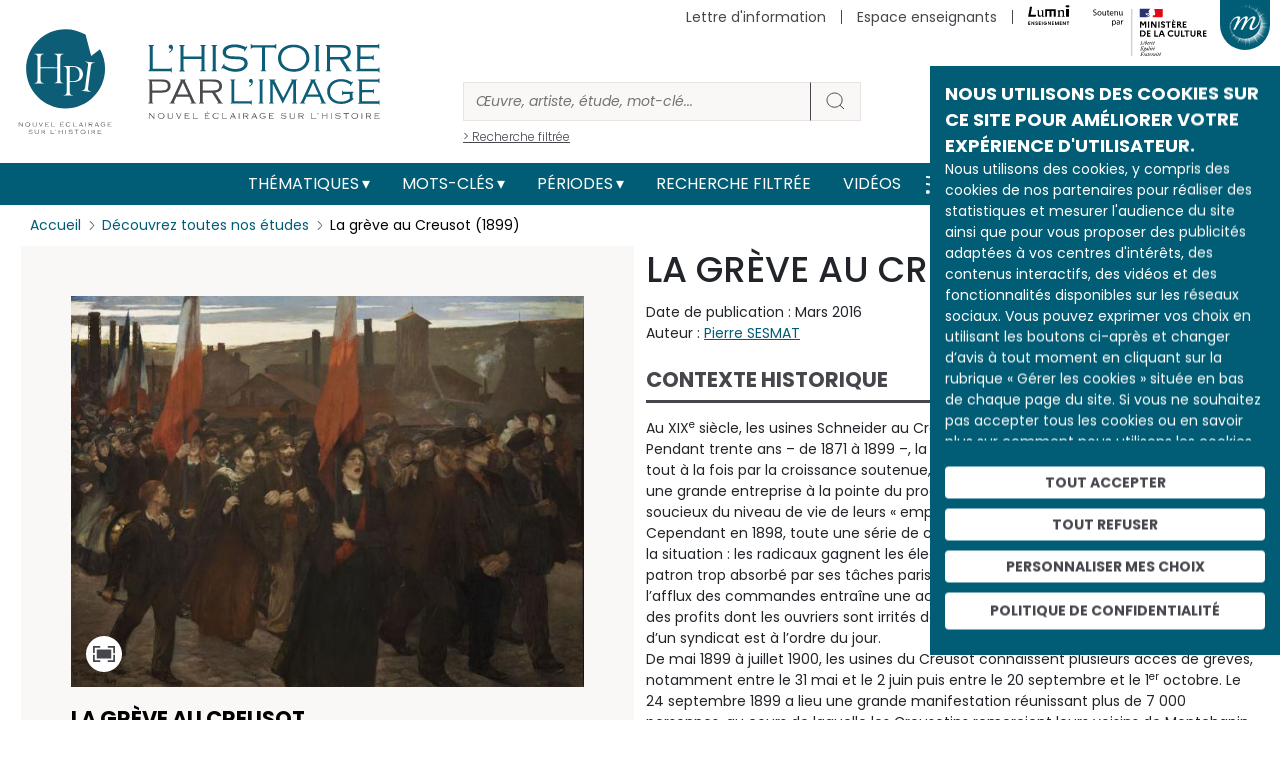

--- FILE ---
content_type: text/html; charset=UTF-8
request_url: https://histoire-image.org/comment/221
body_size: 23602
content:
<!DOCTYPE html>
<html lang="fr" dir="ltr" prefix="og: https://ogp.me/ns#">
  <head>
    <meta charset="utf-8" />
<meta name="description" content="Découvrez La grève au Creusot (1899) analysée par Pierre SESMAT au travers d’œuvres et d’images d’archive." />
<meta name="robots" content="index, follow" />
<link rel="canonical" href="https://histoire-image.org/etudes/greve-creusot-1899-0" />
<link rel="image_src" href="https://histoire-image.org/themes/custom/custom_theme/images/Logo-HPI-pastille.svg" />
<meta property="og:site_name" content="L&#039;histoire par l&#039;image" />
<meta property="og:type" content="Etude" />
<meta property="og:url" content="https://histoire-image.org/etudes/greve-creusot-1899-0" />
<meta property="og:title" content="La grève au Creusot (1899) - Histoire analysée en images et œuvres d’art | https://histoire-image.org/" />
<meta property="og:description" content="Découvrez La grève au Creusot (1899) analysée par Pierre SESMAT au travers d’œuvres et d’images d’archive." />
<meta property="profile:username" content="histoire.image@rmngp.fr" />
<meta name="Generator" content="Drupal 10 (https://www.drupal.org)" />
<meta name="MobileOptimized" content="width" />
<meta name="HandheldFriendly" content="true" />
<meta name="viewport" content="width=device-width, initial-scale=1, shrink-to-fit=no" />
<meta http-equiv="x-ua-compatible" content="ie=edge" />
<meta property="og:image" content="https://histoire-image.org/sites/default/files/styles/600xauto_zoom/public/2024-01/jules-adler-greve-creusot.jpg?itok=Ox-VYf3J" />
<meta property="twitter:image" content="https://histoire-image.org/sites/default/files/styles/600xauto_zoom/public/2024-01/jules-adler-greve-creusot.jpg?itok=Ox-VYf3J" />
<link rel="icon" href="/themes/custom/custom_theme/favicon.ico" type="image/vnd.microsoft.icon" />
<link rel="alternate" hreflang="fr" href="https://histoire-image.org/etudes/greve-creusot-1899-0" />

    <title>La grève au Creusot (1899) - Histoire analysée en images et œuvres d’art | https://histoire-image.org/</title>
    <link rel="stylesheet" media="all" href="/sites/default/files/css/css_8rIcMmTjua92v5cfptJ3yuO_HHu6wYGFAHyGFnh7MW4.css?delta=0&amp;language=fr&amp;theme=custom_theme&amp;include=eJxljkEOgzAMBD-UkichJzEQFMfIdlrR1zelhwq4WNoZrdaB2dQEtjGASGYfmQirqQtXM7HQnc6FA5SH2l5yne--ckIXYbO4gA-gPbBgx0JQ8rvHpsY02oKE_l-PqZ7VxN-vTuiyrbsa0m_EIK7qDcQQWswmXIdV3TPjS_1xB-LUCn4AjFtlug" />
<link rel="stylesheet" media="all" href="/sites/default/files/css/css_PgK1dFnKYa_46wjuUCbjOCEZwDZf9idrAO9Bh0xwlcg.css?delta=1&amp;language=fr&amp;theme=custom_theme&amp;include=eJxljkEOgzAMBD-UkichJzEQFMfIdlrR1zelhwq4WNoZrdaB2dQEtjGASGYfmQirqQtXM7HQnc6FA5SH2l5yne--ckIXYbO4gA-gPbBgx0JQ8rvHpsY02oKE_l-PqZ7VxN-vTuiyrbsa0m_EIK7qDcQQWswmXIdV3TPjS_1xB-LUCn4AjFtlug" />
<link rel="stylesheet" media="all" href="//stackpath.bootstrapcdn.com/bootstrap/4.5.0/css/bootstrap.min.css" />
<link rel="stylesheet" media="print" href="/sites/default/files/css/css_JF06yCpty_bOVgi0SxPylB6fPdM2Xz0FOAPjG0VaYgE.css?delta=3&amp;language=fr&amp;theme=custom_theme&amp;include=eJxljkEOgzAMBD-UkichJzEQFMfIdlrR1zelhwq4WNoZrdaB2dQEtjGASGYfmQirqQtXM7HQnc6FA5SH2l5yne--ckIXYbO4gA-gPbBgx0JQ8rvHpsY02oKE_l-PqZ7VxN-vTuiyrbsa0m_EIK7qDcQQWswmXIdV3TPjS_1xB-LUCn4AjFtlug" />
<link rel="stylesheet" media="all" href="//fonts.googleapis.com/css2?family=Poppins:ital,wght@0,100;0,200;0,300;0,400;0,500;0,600;0,700;0,800;0,900;1,100;1,200;1,300;1,400;1,500;1,600;1,700;1,800;1,900&amp;display=swap" />
<link rel="stylesheet" media="all" href="//fonts.googleapis.com/css2?family=Noto+Serif:ital,wght@0,400;0,700;1,400;1,700&amp;display=swap" />
<link rel="stylesheet" media="all" href="/sites/default/files/css/css_49RVrmVkPaFLMs31OP7Io8hHxudSdzGpDd63ywZUclo.css?delta=6&amp;language=fr&amp;theme=custom_theme&amp;include=eJxljkEOgzAMBD-UkichJzEQFMfIdlrR1zelhwq4WNoZrdaB2dQEtjGASGYfmQirqQtXM7HQnc6FA5SH2l5yne--ckIXYbO4gA-gPbBgx0JQ8rvHpsY02oKE_l-PqZ7VxN-vTuiyrbsa0m_EIK7qDcQQWswmXIdV3TPjS_1xB-LUCn4AjFtlug" />

    <script src="https://www.google.com/recaptcha/api.js?hl=fr&amp;render=explicit&amp;onload=drupalRecaptchaOnload" async defer></script>

  </head>
  <body class="layout-no-sidebars page-node-5469 path-node node--type-etude">
    <a href="#main-content" class="visually-hidden-focusable">
      Aller au contenu principal
    </a>
    
      <div class="dialog-off-canvas-main-canvas" data-off-canvas-main-canvas>
    
<!-- Matomo -->
<script type="text/javascript">
    var _paq = window._paq = window._paq || [];
    /* tracker methods like "setCustomDimension" should be called before "trackPageView" */
    _paq.push(['trackPageView']);
    _paq.push(['enableLinkTracking']);
    (function() {
    var u="//matomo.labrmngp.fr/";
    _paq.push(['setTrackerUrl', u+'matomo.php']);
    _paq.push(['setSiteId', '4']);
    var d=document, g=d.createElement('script'), s=d.getElementsByTagName('script')[0];
    g.type='text/javascript'; g.async=true; g.src=u+'matomo.js'; s.parentNode.insertBefore(g,s);
    })();
</script>
<!-- End Matomo Code -->

<div class="galaxie">
    <ul class="galaxie__list container">
        <li><a href="http://www.grandpalais.fr" target="_blank" rel="noreferrer">Grand Palais</a></li>
        <li><a href="https://rmngp.fr/" target="_blank" rel="noreferrer">Rmngp</a></li>
        <li><a href="https://billetterie.grandpalais.fr/ext/billetterie5/index.php?site=rmn&_ga=2.104542016.1145967864.1643207981-847396610.1616576461" target="_blank" rel="noreferrer">Billetterie</a></li>
        <li><a href="http://www.museeduluxembourg.fr/" target="_blank" rel="noreferrer">Musée du Luxembourg</a></li>
        <li><a href="http://www.grandpalais.fr/fr/les-collections-en-ligne" target="_blank" rel="noreferrer">Catalogues scientifiques</a></li>
        <li><a href="http://www.histoire-image.org">Histoire par l&apos;image</a></li>
        <li><a href="http://www.panoramadelart.com" target="_blank" rel="noreferrer">Panorama de l&apos;art</a></li>
        <li><a href="http://www.boutiquesdemusees.fr" target="_blank" rel="noreferrer">Boutique en ligne</a></li>
        <li><a href="http://www.revendeurs.rmngp.fr" target="_blank" rel="noreferrer">Revendeurs</a></li>
        <li><a href="http://www.photo.rmn.fr/" target="_blank" rel="noreferrer">Agence photographique</a></li>
        <li><a href="https://ateliersartmuseesnationaux.fr" target="_blank" rel="noreferrer">Ateliers d&apos;art</a></li>
        <li><a href="http://art.rmngp.fr/fr" target="_blank" rel="noreferrer">Images d&apos;Art</a></li>
        <li><a href="http://histoires-dart.grandpalais.fr/" target="_blank" rel="noreferrer">Histoires d&apos;art</a></li>
        <li><a href="https://grandpalais-immersif.fr/" target="_blank" rel="noreferrer">Grand Palais Immersif</a></li>
    </ul>
</div>

<div id="page-wrapper">
    <div id="page">
        <header id="header" class="header" role="banner" aria-label="Site header">

                        <div class="container">
                <a href="/" class="header__logo">
                    <img src="/themes/custom/custom_theme/images/Logo-HPI-pastille.svg" alt="HPI" />
                    <img src="/themes/custom/custom_theme/images/Logo-HPI-titre.svg" alt="HPI" />
                </a>

                <form class="header__searchForm" action="/recherche">
                    <input
                        id="header__searchForm__input"
                        type="search"
                        name="keys"
                        placeholder="Œuvre, artiste, étude, mot-clé..."
                        aria-label="Rechercher"
                    />
                    <button type="submit"><svg width="21" height="20" viewBox="0 0 21 20" fill="none"><path d="M19 18L14.8917 14.1333M17.1111 9.11111C17.1111 13.0385 13.7284 16.2222 9.55556 16.2222C5.38274 16.2222 2 13.0385 2 9.11111C2 5.18375 5.38274 2 9.55556 2C13.7284 2 17.1111 5.18375 17.1111 9.11111Z" strokeWidth="4" strokeLinecap="round" strokeLinejoin="round"/></svg></button>
                    <a href="/recherche">> Recherche filtrée</a>
                </form>

                <div class="secondaireNav">
                                                <nav role="navigation" aria-labelledby="block-menusecondaireheader-menu" id="block-menusecondaireheader" class="block block-menu navigation menu--menu-secondaire-header">
            
  <h2 class="visually-hidden" id="block-menusecondaireheader-menu">Menu secondaire (header)</h2>
  

        
                    <ul class="clearfix nav justify-content-end" currentPath="https://histoire-image.org/etudes/greve-creusot-1899-0?page=0">
        
                
        <li class="nav-item">
        
                                    <a href="/vous-aimez-histoire-vous-aimez-comprendre-decrypter-images" class="nav-link nav-link--vous-aimez-histoire-vous-aimez-comprendre-decrypter-images" data-drupal-link-system-path="webform/inscription_a_la_newsletter">Lettre d&#039;information</a>
                    
                </li>
    
                
        <li class="nav-item">
        
                                    <a href="/espace-enseignants" class="nav-link nav-link--espace-enseignants" data-drupal-link-system-path="espace-enseignants">Espace enseignants</a>
                    
                </li>
    
                                    
        <li class="nav-item--lumni">
        
                                    <a href="https://sso-enseignants.lumni.fr/auth/realms/lumni/protocol/cas/login?service=https://histoire-image.org/etudes/greve-creusot-1899-0?page=0">
                    <img src="/themes/custom/custom_theme/images/Logo_Lumni.svg" height="20" alt="Lumni.fr">
                </a>
                    
                </li>
                    <li>
            <img src="/themes/custom/custom_theme/images/Soutenu_MC-horizontal.svg" height="65" alt="Ministère de la culture" />
        </li>
            </ul>
    


  </nav>

    
                                    </div>
    
                                    <button class="galaxie__btn"></button>
                    <a class="header__newsletter" href="/vous-aimez-histoire-vous-aimez-comprendre-decrypter-images">S'abonner à la newsletter</a>
                            </div>
           
            <div class="mainNav">
                <div class="container">
                    <nav class="navbar navbar-expand-md" id="navbar-main">
                                                <button aria-controls="basic-navbar-nav" type="button" aria-label="Toggle navigation" class="navbar-toggler collapsed">
                            <span class="navbar-toggler-icon"></span>
                        </button>
                        <div class="navbar-collapse collapse justify-content-center" id="basic-navbar-nav">
                                                          <nav role="navigation" aria-labelledby="block-custom-theme-main-menu-menu" id="block-custom-theme-main-menu" class="block block-menu navigation menu--main">
            
  <h2 class="visually-hidden" id="block-custom-theme-main-menu-menu">Main navigation</h2>
  

        
                    <ul class="clearfix nav navbar-nav justify-content-center align-items-center" currentPath="https://histoire-image.org/etudes/greve-creusot-1899-0?page=0">
                        <li class="nav-item menu-item--expanded dropdown">
                            <a href="/recherche-thematique" class="nav-link dropdown-toggle nav-link--recherche-thematique" data-bs-toggle="dropdown" aria-expanded="false" aria-haspopup="true" data-drupal-link-system-path="recherche-thematique">Thématiques</a>
                                <ul class="dropdown-menu">
                        <li class="dropdown-item">
                            <a href="/recherche-thematique" class="nav-link--recherche-thematique" data-drupal-link-system-path="recherche-thematique">Les grands thèmes</a>
                </li>
                    <li class="dropdown-item">
                            <a href="/domaines" class="nav-link--domaines" data-drupal-link-system-path="domaines">Types d&#039;œuvres</a>
                </li>
                    <li class="dropdown-item">
                            <a href="/hors-series" class="nav-link--hors-series" data-drupal-link-system-path="hors-series">Hors-séries</a>
                </li>
                    <li class="dropdown-item">
                            <a href="/albums" class="nav-link--albums" data-drupal-link-system-path="albums">Albums</a>
                </li>
        
        </ul>
    
                </li>
                    <li class="nav-item menu-item--expanded dropdown">
                            <a href="/recherche-par-mots-cles" class="nav-link dropdown-toggle nav-link--recherche-par-mots-cles" data-bs-toggle="dropdown" aria-expanded="false" aria-haspopup="true" data-drupal-link-system-path="recherche-par-mots-cles">Mots-clés</a>
                                <ul class="dropdown-menu">
                        <li class="dropdown-item">
                            <a href="/recherche-par-mots-cles" class="nav-link--recherche-par-mots-cles" data-drupal-link-system-path="recherche-par-mots-cles">Tous les mots-clés</a>
                </li>
                    <li class="dropdown-item">
                            <a href="/artistes" class="nav-link--artistes" data-drupal-link-system-path="artistes">Artistes</a>
                </li>
                    <li class="dropdown-item">
                            <a href="/personnages-historiques" class="nav-link--personnages-historiques" data-drupal-link-system-path="personnages-historiques">Personnages historiques</a>
                </li>
        
        </ul>
    
                </li>
                    <li class="nav-item menu-item--expanded dropdown">
                            <a href="/periodes" class="nav-link dropdown-toggle nav-link--periodes" data-bs-toggle="dropdown" aria-expanded="false" aria-haspopup="true" data-drupal-link-system-path="periodes">Périodes</a>
                                <ul class="dropdown-menu">
                        <li class="dropdown-item">
                            <a href="/periodes" class="nav-link--periodes" data-drupal-link-system-path="periodes">Les grandes périodes</a>
                </li>
                    <li class="dropdown-item">
                            <a href="/dates" class="nav-link--dates" data-drupal-link-system-path="dates">Dates</a>
                </li>
        
        </ul>
    
                </li>
                    <li class="nav-item">
                            <a href="/recherche" class="nav-link nav-link--recherche" data-drupal-link-system-path="recherche">Recherche filtrée</a>
                </li>
                    <li class="nav-item">
                            <a href="/videos" class="nav-link nav-link--videos" data-drupal-link-system-path="videos">Vidéos</a>
                </li>
        
            <li>
            <a href="/rss.xml" target="_blank" data-rr-ui-event-key="/rss.xml" class="rss nav-link"><svg width="19" height="18" viewBox="0 0 19 18" fill="none" xmlns="http://www.w3.org/2000/svg"><path d="M1.875 8C4.26195 8 6.55113 8.94821 8.23896 10.636C9.92679 12.3239 10.875 14.6131 10.875 17M1.875 1C6.11846 1 10.1881 2.68571 13.1887 5.68629C16.1893 8.68687 17.875 12.7565 17.875 17M3.875 16C3.875 16.5523 3.42728 17 2.875 17C2.32272 17 1.875 16.5523 1.875 16C1.875 15.4477 2.32272 15 2.875 15C3.42728 15 3.875 15.4477 3.875 16Z" stroke="#FFF" stroke-width="2" stroke-linecap="round" stroke-linejoin="round"></path></svg></a>
        </li>

        <li>
            <a href="https://twitter.com/Histoire_image" target="_blank" data-rr-ui-event-key="https://twitter.com/Histoire_image" class="twitter nav-link">
                <svg width="18" height="16" xmlns="http://www.w3.org/2000/svg" viewBox="0 0 487.43 456.19">
                    <path id="path1009" class="cls-1" d="M7.48,21.9,195.66,273.57,6.29,478.1H48.91L214.71,299l134,179.11h145L294.93,212.33,471.2,21.9H428.58L275.89,186.82,152.51,21.9ZM70.16,53.3h66.63L431,446.7H364.39Z" fill="#FFF" transform="translate(-6.29 -21.9)"/>
                </svg>
            </a>
        </li>
        
        <li>
            <a href="https://www.instagram.com/histoire_image/?igshid=1p1f9ntw1athi" target="_blank" data-rr-ui-event-key="https://www.instagram.com/histoire_image/?igshid=1p1f9ntw1athi" class="instagram nav-link"><svg width="20" height="20" viewBox="0 0 20 20" fill="none" xmlns="http://www.w3.org/2000/svg"><path d="M15.05 5.325H15.0585M6.125 1.5H14.625C16.9722 1.5 18.875 3.40279 18.875 5.75V14.25C18.875 16.5972 16.9722 18.5 14.625 18.5H6.125C3.77779 18.5 1.875 16.5972 1.875 14.25V5.75C1.875 3.40279 3.77779 1.5 6.125 1.5ZM13.775 9.4645C13.8799 10.1719 13.7591 10.8944 13.4297 11.5292C13.1003 12.1639 12.5792 12.6787 11.9404 13.0002C11.3016 13.3217 10.5777 13.4337 9.87162 13.32C9.16556 13.2064 8.5133 12.8731 8.00761 12.3674C7.50193 11.8617 7.16857 11.2094 7.05496 10.5034C6.94134 9.79732 7.05326 9.07341 7.37478 8.43462C7.6963 7.79583 8.21106 7.27468 8.84584 6.94531C9.48062 6.61593 10.2031 6.4951 10.9105 6.6C11.6321 6.707 12.3001 7.04324 12.8159 7.55906C13.3318 8.07488 13.668 8.74292 13.775 9.4645Z" stroke="#FFF" stroke-width="2" stroke-linecap="round" stroke-linejoin="round"></path></svg></a>
        </li>
        
        <li>
            <a href="https://www.facebook.com/pg/Lhistoire-par-limage-102233328248680/posts/" target="_blank" data-rr-ui-event-key="https://www.facebook.com/pg/Lhistoire-par-limage-102233328248680/posts/" class="facebook nav-link"><svg width="11" height="18" viewBox="0 0 11 18" fill="none" xmlns="http://www.w3.org/2000/svg"><path d="M10.125 0H7.39773C6.1922 0 5.03604 0.474106 4.18361 1.31802C3.33117 2.16193 2.85227 3.30653 2.85227 4.5V7.2H0.125V10.8H2.85227V18H6.48864V10.8H9.21591L10.125 7.2H6.48864V4.5C6.48864 4.26131 6.58442 4.03239 6.7549 3.8636C6.92539 3.69482 7.15662 3.6 7.39773 3.6H10.125V0Z" fill="#FFF"></path></svg></a>
        </li>        
        </ul>
    

    
  </nav>


                                                                                </div>
                                            </nav>
                </div>
            </div>
            
                    </header>

                    <div class="highlighted">
                <aside class="container section clearfix" role="complementary">
                      <div data-drupal-messages-fallback class="hidden"></div>


                </aside>
            </div>
        
        <div id="main-wrapper" class="layout-main-wrapper clearfix">
                        <div id="main" class="container">
                <div class="row row-offcanvas row-offcanvas-left clearfix">
                    <main class="main-content col" id="content" role="main">
                    <section class="section">
                        <a id="main-content" tabindex="-1"></a>
                          <div id="block-custom-theme-content" class="block block-system block-system-main-block">
  
    
      <div class="content">
      <div class="container">
    <div class="etude">
        <ol class="breadcrumb">
            <li class="breadcrumb-item">
                <a href="/">Accueil</a>
            </li>
            <li class="breadcrumb-item">
                <a href="/etudes">Découvrez toutes nos études</a>
            </li>
            <li class="breadcrumb-item">
                <span>La grève au Creusot (1899)</span>
            </li>
        </ol>
        <script type="application/ld+json">{
            "@context": "https://schema.org/", 
            "@type": "BreadcrumbList", 
            "itemListElement": [{
                "@type": "ListItem", 
                "position": 1, 
                "item": {
                    "@id": "https://histoire-image.org",
                    "name": "Accueil"
                } 
            },{
                "@type": "ListItem", 
                "position": 2, 
                "item": {
                    "@id": "https://histoire-image.org/etudes",
                    "name": "Découvrez toutes nos études"
                } 
            },{
                "@type": "ListItem", 
                "position": 3,
                "item": {
                    "@id": "https://histoire-image.org/etudes/greve-creusot-1899-0?page=0",
                    "name": "La grève au Creusot (1899)"
                } 
            }]
        }</script>

        
        
        <div class="etude__content row">
            <div class="etude__content__image">
                                <div class="etude__content__visuelBlock etude__content__visuelBlock--1 " data-index="1">
                                        <a 
                        href="https://histoire-image.org/sites/default/files/2024-01/jules-adler-greve-creusot.jpg"
                        data-pswp-width="1970"
                        data-pswp-height="1500"
                        target="_blank"
                        class="zoomInImage"
                    >
                        <figure>
                                <img 
                                    src="/sites/default/files/styles/600xauto_zoom/public/2024-01/jules-adler-greve-creusot.jpg?itok=Ox-VYf3J"
                                    alt="La Grève au Creusot "
                                >
                        </figure>
                    </a>

                                                                <div class="etude__content__visuelBlock__description">
                        <h2>La Grève au Creusot </h2>

                                                    <div class="row">

                                                                <div class="col">
                                                                            <p>Auteur : <a href="/artistes/adler-jules">ADLER Jules</a></p>
                                                                                                        </div>
                                
                                                                <div class="col">
                                    <p>Lieu de conservation : <a href="/lieu-conservation/musee-beaux-arts-pau">musée des Beaux-Arts (Pau)</a>
                                                                                <br><a href="http://www.pau.fr/209-musee-des-beaux-arts.htm/" class="linkExt" target="_blank" rel="noreferrer">site web</a>
                                                                            </p>
                                </div>
                                
                            </div>
                        

                                                    <div class="row">
                                
                                                                <div class="col">
                                                                            <p>Date de création : 1899</p>
                                    
                                                                    </div>
                                
                                                                <div class="col">
                                    <p>Date représentée : <a href="/dates/1899">24 septembre 1899</a></p>
                                </div>
                                
                            </div>
                        

                                                    <div class="row">
                                
                                                                <div class="col">
                                                                            <p>H. : 231 cm</p>
                                    
                                                                            <p>L. : 302 cm</p>
                                                                    </div>
                                
                                                                <div class="col">
                                    <p><p>Huile sur toile</p>
</p>
                                </div>
                                
                            </div>
                                                
                                                    <div class="row">                                
                                                                    <p>Domaine : <a href="/domaines/peintures">Peintures</a></p>
                                                            </div>
                        
                                                    <div class="row">
                                
                                                                <div class="col">
                                                                            <p>© RMN-Grand Palais / Benoît Touchard</p>
                                    
                                                                            <p>
                                            <a href="https://www.photo.rmn.fr/archive/15-531977-2C6NU0A31UJ3U.html" target="_blank" class="linkExt" rel="noreferrer">Lien vers l&#039;image </a>
                                        </p>
                                                                    </div>
                                
                                                                <div class="col">
                                    <p>Inv. 01.4.2 - 15-531977</p>
                                </div>
                                
                            </div>
                        
                    </div>

                                        
                </div>
                            </div>

            <div class="etude__content__description">
                <h1>La grève au Creusot (1899)</h1>
                <p class="etude__content__created">Date de publication : Mars 2016</p>

                                <p class="etude__content__auteur">Auteur : <a href="/auteurs-analyses/pierre-sesmat">Pierre SESMAT</a></p>
                                
                <div class="etude__content__accordion accordion">

                    
                                        <div class="accordion">
                        <div class="type--1 accordion-item">
                            <h2 class="accordion-header">
                                <button type="button" aria-expanded="true" class="accordion-button">Contexte historique</button>
                            </h2>
                            <div class="accordion-body show">
                                <p>Au XIX<sup>e</sup> siècle, les usines Schneider au Creusot sont les plus grandes de France. Pendant trente ans – de 1871 à 1899 –, la paix sociale y est solidement établie, facilitée tout à la fois par la croissance soutenue, le calme des ouvriers satisfaits d’appartenir à une grande entreprise à la pointe du progrès et par le paternalisme des dirigeants soucieux du niveau de vie de leurs « employés » et de leur formation professionnelle.<br />
Cependant en 1898, toute une série de changements entraîne un bouleversement de la situation : les radicaux gagnent les élections de mai ; Eugène II Schneider, nouveau patron trop absorbé par ses tâches parisiennes, accède à la tête de l’entreprise ; l’afflux des commandes entraîne une accélération des cadences de travail et, aussi, des profits dont les ouvriers sont irrités de ne rien percevoir. La question de la création d’un syndicat est à l’ordre du jour.<br />
De mai 1899 à juillet 1900, les usines du Creusot connaissent plusieurs accès de grèves, notamment entre le 31 mai et le 2 juin puis entre le 20 septembre et le 1<sup>er</sup> octobre. Le 24 septembre 1899 a lieu une grande manifestation réunissant plus de 7 000 personnes, au cours de laquelle les Creusotins remercient leurs voisins de Montchanin pour leur soutien.</p>

                            </div>
                        </div>
                    </div>
                    
                                        <div class="accordion">
                        <div class="type--1 accordion-item">
                            <h2 class="accordion-header">
                                <button type="button" aria-expanded="true" class="accordion-button">Analyse des images</button>
                            </h2>
                            <div class="accordion-body show">
                                <p>C’est cette journée de grève et de manifestation que peint Jules Adler. Tous les éléments constitutifs du tableau sont empruntés à la réalité observée : comme l’attestent <a href="https://histoire-image.org/etudes/greve-creusot-1899" rel="noopener" target="_blank" title="Grève au Creusot, 1899 - L'Histoire par l'image">les photographies qui ont été prises du cortège</a>, le paysage marqué à droite par les chevalets des mines Saint-Pierre et Saint-Paul, les manifestants en nombre, la multiplication des drapeaux tricolores et les rameaux pacifiques arrachés aux arbres, la présence des femmes, dont le rôle fut notable pendant la grève, et les enfants portant des tambours…<br />
Cependant Adler modifie certains aspects et les organise différemment. Il choisit notamment de mettre en valeur les mains fraternellement serrées en tête du défilé à la place des tambours et des clairons ; il mélange les âges et creuse les traits des manifestants. Surtout, il représente une foule désordonnée, alors que les usages de la manifestation imposaient un cortège structuré et au pas souvent cadencé.</p>

                            </div>
                        </div>
                    </div>
                    
                                        <div class="accordion">
                        <div class="type--1 accordion-item">
                            <h2 class="accordion-header">
                                <button type="button" aria-expanded="true" class="accordion-button">Interprétation</button>
                            </h2>
                            <div class="accordion-body show">
                                <p>L’intention principale du peintre est visiblement, grâce au cadrage et au grand format, de transformer celui qui contemple son tableau en spectateur de la manifestation. Au-delà des détails véridiques empruntés au Creusot, c’est un témoignage universel qu’il veut porter. Il peint la condition ouvrière comme un modèle de fraternité malgré la dureté du travail et surtout comme une promesse de libération : la femme portant le drapeau au premier plan n’est-elle pas une « <a href="https://histoire-image.org/etudes/liberte-guidant-peuple-eugene-delacroix" rel="noopener" target="_blank" title="La Liberté guidant le peuple d’Eugène Delacroix - L'Histoire par l'image">moderne Liberté</a> » reprise de l’allégorie de Delacroix ?<br />
Pour l’historienne Michelle Perrot, à travers ce tableau, « le calme Creusot fournit à l’imagerie de la grève une de ses représentations les plus célèbres ».</p>

                            </div>
                        </div>
                    </div>
                    
                                        <div class="accordion">
                        <div class="type--2 accordion-item">
                            <h2 class="accordion-header">
                                <button type="button" aria-expanded="true" class="accordion-button">Mots-clés</button>
                            </h2>
                            <div class="accordion-body show">
                                                                    <a class="keyWord" href="/mots-cles/drapeau-tricolore">drapeau tricolore</a>
                                                                    <a class="keyWord" href="/mots-cles/greve">grève</a>
                                                                    <a class="keyWord" href="/mots-cles/mouvement-ouvrier">mouvement ouvrier</a>
                                                                    <a class="keyWord" href="/mots-cles/ouvriers">ouvriers</a>
                                                                    <a class="keyWord" href="/mots-cles/revolution-industrielle">Révolution industrielle</a>
                                                                    <a class="keyWord" href="/mots-cles/classe-ouvriere">classe ouvrière</a>
                                                                    <a class="keyWord" href="/mots-cles/femme">femme</a>
                                                                    <a class="keyWord" href="/mots-cles/enfant">enfant</a>
                                                            </div>
                        </div>
                    </div>
                    
                                        <div class="accordion">
                        <div class="type--2 accordion-item">
                            <h2 class="accordion-header">
                                <button type="button" aria-expanded="true" class="accordion-button">Bibliographie</button>
                            </h2>
                            <div class="accordion-body show">
                                <p>Madeleine REBERIOUX,<em> La République radicale, 1898-1914</em> Paris, Seuil, coll. « Points Histoire », 1975.</p>

<p>Gérard NOIRIEL<em> Les Ouvriers dans la société française, XIX-XX<sup>e</sup> siècles</em> Paris, Seuil, coll. « Points Histoire », 1986.</p>

<p>Michelle PERROT<em> Jeunesse de la grève : France 1871-1890</em> Paris, Seuil, coll. « Points-Histoire », 1984.</p>

<p>Michel WINOCK<em> Le Socialisme en France et en Europe, XIX<sup>e</sup>-XX<sup>e</sup> siècles</em> Paris, Seuil, coll. « Points Histoire », 1992.</p>

<p>« Le Temps de la lutte des classes » numéro spécial <em> L’Histoire</em> n° 195, Janvier 1996.</p>

<p><em>Les Schneider, Le Creusot, une famille, une entreprise, une ville (1856-1960)</em> catalogue de l’exposition, Paris, Fayard-RMN, 1995.</p>

                            </div>
                        </div>
                    </div>
                    
                    
                                        
                    <div class="accordion">
                        <div class="type--2 accordion-item">
                            <h2 class="accordion-header">
                                <button type="button" aria-expanded="true" class="accordion-button">Pour citer cet article</button>
                            </h2>
                            <div class="accordion-body show">
                                <p>Pierre SESMAT, « La grève au Creusot (1899) », Histoire par l'image [en ligne], consulté le 25/01/2026. URL : https://histoire-image.org/etudes/greve-creusot-1899-0</p>
                            </div>
                        </div>
                    </div>

                                        <div class="accordion">
                        <div class="type--2 accordion-item">
                            <h2 class="accordion-header">
                                <button type="button" aria-expanded="true" class="accordion-button">Liens</button>
                            </h2>
                            <div class="accordion-body show">
                                <p><em><a href="https://gan.pau.fr/article/commune/la-greve-au-creusot-icone-du-monde-ouvrier" rel="noopener" target="_blank" title="La Grève au Cresou, Jules Adler">La Grève au Creusot, icône du monde ouvrier</a>, </em>une présentation de l'oeuvre, ville de Gan</p>

<p>Une conférence sur l'oeuvre dans le cadre de l'exposition&nbsp;<em><a href="https://www.mahj.org/fr/programme/jules-adler-peintre-du-peuple-1287" rel="noopener" target="_blank" title="Jules Adler. Peintre du peuple, expositio, MagJ">Jules Adler. Peintre du peuple</a>, musée d'art et d'histoire du Judaïme, automne/hiver 2019-2020.&nbsp;</em></p>

<p><iframe allow="autoplay" frameborder="no" height="300" scrolling="no" src="https://w.soundcloud.com/player/?url=https%3A//api.soundcloud.com/tracks/712129333&amp;color=%23ff5500&amp;auto_play=false&amp;hide_related=false&amp;show_comments=true&amp;show_user=true&amp;show_reposts=false&amp;show_teaser=true&amp;visual=true" width="100%"></iframe></p>

<div style="font-size: 10px; color: #cccccc;line-break: anywhere;word-break: normal;overflow: hidden;white-space: nowrap;text-overflow: ellipsis; font-family: Interstate,Lucida Grande,Lucida Sans Unicode,Lucida Sans,Garuda,Verdana,Tahoma,sans-serif;font-weight: 100;"><a href="https://soundcloud.com/user-462023644" style="color: #cccccc; text-decoration: none;" target="_blank" title="mahJ">mahJ</a> · <a href="https://soundcloud.com/user-462023644/une-expo-une-uvre-la-greve-au-creusot" style="color: #cccccc; text-decoration: none;" target="_blank" title="Une Expo Une Œuvre La Grève Au Creusot">Une Expo Une Œuvre La Grève Au Creusot</a></div>

                            </div>
                        </div>
                    </div>
                    
                                                                                    
                                        <div class="accordion commentBlock">
                        <div class="type--2 accordion-item">
                            <h2 class="accordion-header">
                                <button type="button" aria-expanded="false" class="accordion-button collapsed">Commentaires</button>
                            </h2>
                            <div class="accordion-body">
                                <section class="field field--name-field-commentaires field--type-comment field--label-hidden comment-wrapper">
  
  
<article role="article" data-comment-user-id="0" id="comment-221" class="comment js-comment by-anonymous clearfix">

  <div class="comment__meta col-sm-3">
        <span class="hidden text-danger" data-comment-timestamp="1637320367"></span>
    <article class="profile">
  </article>

    <small class="comment__author"><span>Anonyme (non vérifié)</span></small>
          </div>

  <div class="comment__content col-sm-9 card">
    <div class="card-body">
              
        <h3 class="card-title"><a href="/comment/221#comment-221" class="permalink" rel="bookmark" hreflang="fr">Omar hnini</a></h3>
        
            
            <div class="clearfix text-formatted field field--name-comment-body field--type-text-long field--label-hidden field__item"><p>Ceci fut très constructif il m'a appris de nombreuses informations précieuse sur Monsieur Jules ALDER votre point de vue est d'une précision mortel :) !!!</p>
</div>
      
              <nav>

  <div class="inline__links"><nav class="links inline nav links-inline"><span class="comment-reply nav-link"><a href="/comment/reply/node/5469/field_commentaires/221">Répondre</a></span></nav>
  </div>
</nav>
          </div>
    <div class="card-body">
      <span class="comment__time">lun 03/10/2011 - 15:12</span>
      <span class="comment__permalink"><a href="/comment/221#comment-221" hreflang="fr">Permalien</a></span>
    </div>
  </div>
</article>

<article role="article" data-comment-user-id="0" id="comment-222" class="comment js-comment by-anonymous clearfix">

  <div class="comment__meta col-sm-3">
        <span class="hidden text-danger" data-comment-timestamp="1637320367"></span>
    <article class="profile">
  </article>

    <small class="comment__author"><span>Anonyme (non vérifié)</span></small>
          </div>

  <div class="comment__content col-sm-9 card">
    <div class="card-body">
              
        <h3 class="card-title"><a href="/comment/222#comment-222" class="permalink" rel="bookmark" hreflang="fr">Remy Rodriguo</a></h3>
        
            
            <div class="clearfix text-formatted field field--name-comment-body field--type-text-long field--label-hidden field__item"><p>Tout à fait monsieur Omar malgres que je n'aime pas du tout les arabes bande de sale bougnoule rentre dans ton PAYS !!!</p>
</div>
      
              <nav>

  <div class="inline__links"><nav class="links inline nav links-inline"><span class="comment-reply nav-link"><a href="/comment/reply/node/5469/field_commentaires/222">Répondre</a></span></nav>
  </div>
</nav>
          </div>
    <div class="card-body">
      <span class="comment__time">lun 03/10/2011 - 15:14</span>
      <span class="comment__permalink"><a href="/comment/222#comment-222" hreflang="fr">Permalien</a></span>
    </div>
  </div>
</article>


      <h2 class='title comment-form__title'>Ajouter un commentaire</h2>
    
<form class="comment-comment-form comment-form" data-drupal-selector="comment-form" action="/comment/reply/node/5469/field_commentaires" method="post" id="comment-form" accept-charset="UTF-8">
  





  <div class="js-form-item js-form-type-textfield form-type-textfield js-form-item-name form-item-name mb-3">
          <label for="edit-name">Pseudonyme</label>
                    <input data-drupal-default-value="Anonyme" data-drupal-selector="edit-name" type="text" id="edit-name" name="name" value="" size="30" maxlength="60" class="form-control" />

                      </div>
<input autocomplete="off" data-drupal-selector="form-g5jn1mpjeez3c4nxwp9qqhgwn6xvnpknx0nybcmgy-s" type="hidden" name="form_build_id" value="form-G5Jn1mPJEEz3c4nXWP9qqhGWn6xVNpknX0nyBcMgY-s" class="form-control" />
<input data-drupal-selector="edit-comment-comment-form" type="hidden" name="form_id" value="comment_comment_form" class="form-control" />
<div class="field--type-string field--name-subject field--widget-string-textfield js-form-wrapper form-wrapper mb-3" data-drupal-selector="edit-subject-wrapper" id="edit-subject-wrapper">      





  <div class="js-form-item js-form-type-textfield form-type-textfield js-form-item-subject-0-value form-item-subject-0-value mb-3">
          <label for="edit-subject-0-value">Objet</label>
                    <input class="js-text-full text-full form-control" data-drupal-selector="edit-subject-0-value" type="text" id="edit-subject-0-value" name="subject[0][value]" value="" size="60" maxlength="64" placeholder="" />

                      </div>

  </div>
<div class="field--type-text-long field--name-comment-body field--widget-text-textarea js-form-wrapper form-wrapper mb-3" data-drupal-selector="edit-comment-body-wrapper" id="edit-comment-body-wrapper">      <div class="js-text-format-wrapper text-format-wrapper js-form-item form-item">
  





  <div class="js-form-item js-form-type-textarea form-type-textarea js-form-item-comment-body-0-value form-item-comment-body-0-value mb-3">
          <label for="edit-comment-body-0-value" class="js-form-required form-required">Commentaire</label>
                    <div class="form-textarea-wrapper">
  <textarea class="js-text-full text-full form-textarea required form-control resize-vertical" data-entity_embed-host-entity-langcode="fr" data-drupal-selector="edit-comment-body-0-value" id="edit-comment-body-0-value" name="comment_body[0][value]" rows="5" cols="60" placeholder="" required="required" aria-required="true"></textarea>
</div>

                      </div>
<div class="js-filter-wrapper js-form-wrapper form-wrapper mb-3" data-drupal-selector="edit-comment-body-0-format" id="edit-comment-body-0-format"><div data-drupal-selector="edit-comment-body-0-format-help" id="edit-comment-body-0-format-help" class="js-form-wrapper form-wrapper mb-3"><a href="/filter/tips" target="_blank" data-drupal-selector="edit-comment-body-0-format-help-about" id="edit-comment-body-0-format-help-about">À propos des formats de texte</a></div>
<div class="js-filter-guidelines js-form-wrapper form-wrapper mb-3" data-drupal-selector="edit-comment-body-0-format-guidelines" id="edit-comment-body-0-format-guidelines"><div data-drupal-format-id="restricted_html" class="filter-guidelines-item filter-guidelines-restricted_html">
  <h4 class="label">HTML restreint</h4>
  
  
      
          <ul class="tips">
                      <li>Balises HTML autorisées : &lt;a href hreflang&gt; &lt;em&gt; &lt;strong&gt; &lt;cite&gt; &lt;blockquote cite&gt; &lt;code&gt; &lt;ul type&gt; &lt;ol start type&gt; &lt;li&gt; &lt;dl&gt; &lt;dt&gt; &lt;dd&gt; &lt;h2 id&gt; &lt;h3 id&gt; &lt;h4 id&gt; &lt;h5 id&gt; &lt;h6 id&gt;</li>
                      <li>Les lignes et les paragraphes vont à la ligne automatiquement.</li>
                      <li>Les adresses de pages web et les adresses courriel se transforment en liens automatiquement.</li>
            </ul>
    
      
  
</div>
</div>
</div>

  </div>

  </div>


                    <fieldset  data-drupal-selector="edit-captcha" class="captcha captcha-type-challenge--recaptcha" data-nosnippet>
          <legend class="captcha__title js-form-required form-required">
            CAPTCHA
          </legend>
                  <div class="captcha__element">
            <input data-drupal-selector="edit-captcha-sid" type="hidden" name="captcha_sid" value="50470895" class="form-control" />
<input data-drupal-selector="edit-captcha-token" type="hidden" name="captcha_token" value="1pV06QRi-geLFZRm5El6ae0m9iCKAPXX8QS9aO7neGQ" class="form-control" />
<input data-drupal-selector="edit-captcha-response" type="hidden" name="captcha_response" value="" class="form-control" />
<div class="g-recaptcha" data-sitekey="6Leh8AoUAAAAAA0tUAXhU0nxVQh2qDzQ6FRKlKTg" data-theme="light" data-type="image"></div><input data-drupal-selector="edit-captcha-cacheable" type="hidden" name="captcha_cacheable" value="1" class="form-control" />

          </div>
                      <div class="captcha__description description">Cette question sert à vérifier si vous êtes un visiteur humain ou non afin d&#039;éviter les soumissions de pourriel (spam) automatisées.</div>
                              </fieldset>
            <div data-drupal-selector="edit-actions" class="form-actions js-form-wrapper form-wrapper mb-3" id="edit-actions"><input data-drupal-selector="edit-submit" type="submit" id="edit-submit" name="op" value="Enregistrer" class="button button--primary js-form-submit form-submit btn btn-primary form-control" />
<input data-drupal-selector="edit-preview" type="submit" id="edit-preview" name="op" value="Preview" class="button js-form-submit form-submit btn btn-primary form-control" />
</div>

</form>

  
</section>

                                <div id="block-rgpd" class="block-content-basic block block-block-content block-block-content2b78bbdf-a873-4156-a391-73dd62456e23">
  
    
      <div class="content">
      
            <div class="clearfix text-formatted field field--name-body field--type-text-with-summary field--label-hidden field__item"><h4>Mentions d’information prioritaires RGPD</h4>
<p>Vos données sont sont destinées à la RmnGP, qui en est le responsable de traitement. Elles sont recueillies pour traiter votre demande. Les données obligatoires vous sont signalées sur le formulaire par astérisque. L’accès aux données est strictement limité aux collaborateurs de la RmnGP en charge du traitement de votre demande. Conformément au Règlement européen n°2016/679/UE du 27 avril 2016 sur la protection des données personnelles et à la loi « informatique et libertés » du 6 janvier 1978 modifiée, vous bénéficiez d’un droit d’accès, de rectification, d’effacement, de portabilité et de limitation du traitement des donnés vous concernant ainsi que du droit de communiquer des directives sur le sort de vos données après votre mort. Vous avez également la possibilité de vous opposer au traitement des données vous concernant. Vous pouvez, exercer vos droits en contactant notre Délégué à la protection des données (DPO) au moyen de notre formulaire en ligne (<a href="https://www.grandpalais.fr/fr/form/rgpd" rel="noreferrer" target="_blank"> https://www.grandpalais.fr/fr/form/rgpd</a>) ou par e-mail à l’adresse suivante : dpo@rmngp.fr. Pour en savoir plus, nous vous invitons à consulter notre politique de protection des données disponible ici en copiant et en collant ce lien : <a href="https://www.grandpalais.fr/fr/politique-de-protection-des-donnees-caractere-personnel" rel="noreferrer" target="_blank">https://www.grandpalais.fr/fr/politique-de-protection-des-donnees-caractere-personnel</a></p>
</div>
      
    </div>
  </div>

                            </div>
                        </div>
                    </div>
                    
                    <script type="text/javascript" src="//s7.addthis.com/js/300/addthis_widget.js" async="async"></script>
                    <script type="text/javascript">
                        var addthis_config = addthis_config||{};
                        addthis_config.ui_email_note = "Je te conseille cet article du site l'Histoire par l'image";
                    </script>

                    <div class="addthis_toolbox">
                                                <span>Partager sur</span>

                        <a class="addthis_button_facebook fb-share-button" data-href="https://histoire-image.org/etudes/greve-creusot-1899-0?page=0" data-layout="icon" data-mobile-iframe="true">
                            <svg width="10" height="17" viewBox="0 0 10 17" fill="none" xmlns="http://www.w3.org/2000/svg">
                                <path d="M9.5 0H7.04545C5.96048 0 4.91994 0.447767 4.15275 1.2448C3.38555 2.04183 2.95455 3.12283 2.95455 4.25V6.8H0.5V10.2H2.95455V17H6.22727V10.2H8.68182L9.5 6.8H6.22727V4.25C6.22727 4.02457 6.31347 3.80837 6.46691 3.64896C6.62035 3.48955 6.82846 3.4 7.04545 3.4H9.5V0Z" fill="#45474D"/>
                            </svg>
                        </a>

                        <a class="addthis_button_twitter">
                            <svg width="18" height="15" xmlns="http://www.w3.org/2000/svg" viewBox="0 0 487.43 456.19">
                                <path id="path1009" class="cls-1" d="M7.48,21.9,195.66,273.57,6.29,478.1H48.91L214.71,299l134,179.11h145L294.93,212.33,471.2,21.9H428.58L275.89,186.82,152.51,21.9ZM70.16,53.3h66.63L431,446.7H364.39Z" fill="#45474D" transform="translate(-6.29 -21.9)"/>
                            </svg>                               
                        </a>
                        
                        <button onclick="copyToClipboard('https://histoire-image.org/etudes/greve-creusot-1899-0?page=0')">
                            <svg width="16" height="17" viewBox="0 0 16 17" fill="none" xmlns="http://www.w3.org/2000/svg">
                                <path d="M6.69262 9.20468C6.97335 9.60926 7.33151 9.94402 7.74281 10.1863C8.1541 10.4285 8.60892 10.5726 9.0764 10.6086C9.54388 10.6447 10.0131 10.572 10.4522 10.3954C10.8913 10.2189 11.2901 9.94253 11.6214 9.58521L13.5825 7.47116C14.1779 6.80664 14.5073 5.91662 14.4999 4.99279C14.4924 4.06897 14.1487 3.18525 13.5427 2.53198C12.9367 1.87871 12.1169 1.50816 11.26 1.50013C10.403 1.49211 9.57736 1.84725 8.96092 2.48906L7.83658 3.69407M9.30738 7.79532C9.02665 7.39074 8.66849 7.05598 8.25719 6.81374C7.8459 6.5715 7.39108 6.42745 6.9236 6.39136C6.45612 6.35526 5.98691 6.42798 5.54778 6.60456C5.10866 6.78114 4.70991 7.05747 4.37856 7.41479L2.41749 9.52884C1.82212 10.1934 1.49268 11.0834 1.50012 12.0072C1.50757 12.931 1.85131 13.8147 2.45731 14.468C3.0633 15.1213 3.88307 15.4918 4.74005 15.4999C5.59702 15.5079 6.42264 15.1528 7.03908 14.5109L8.15688 13.3059" stroke="#45474D" stroke-width="2" stroke-linecap="round" stroke-linejoin="round"/>
                            </svg>                                
                        </button>

                                                <a class="addthis_button_email">
                            <svg width="20" height="13" viewBox="0 0 20 13" fill="none" xmlns="http://www.w3.org/2000/svg">
                                <path d="M2.45001 0.500005H18.05C18.3289 0.500005 18.598 0.546505 18.8476 0.632005L10.25 8.34649L1.65246 0.632005C1.9029 0.544449 2.17492 0.499428 2.45001 0.500005ZM0.500015 11V2L0.503914 1.9055L6.22131 7.037L0.566314 11.387C0.521647 11.2609 0.499346 11.1307 0.500015 11ZM18.05 12.5H2.45001C2.27841 12.5 2.10876 12.482 1.94691 12.449L7.49661 8.17999L10.252 10.652L13.0073 8.17999L18.557 12.449C18.3931 12.4833 18.2238 12.5005 18.0539 12.5H18.05ZM20 11C20 11.132 19.9766 11.2625 19.9337 11.387L14.2787 7.037L19.9961 1.9055L20 2V11Z" fill="#45474D"/>
                            </svg>                                
                        </a>
                        
                        <a class="addthis_button_print" href="/print/5469">
                            <svg width="20" height="21" viewBox="0 0 20 21" fill="none" xmlns="http://www.w3.org/2000/svg">
                                <path d="M4.1875 7.44531V0.445312H16.1875V7.44531" fill="#45474D"/>
                                <path d="M15 12.5547H5V20.5547H15V12.5547Z" fill="#45474D"/>
                                <path d="M0 10.5547C0 9.45012 0.895431 8.55469 2 8.55469H18C19.1046 8.55469 20 9.45012 20 10.5547V13.5547C20 14.6593 19.1046 15.5547 18 15.5547H16V11.5547H4V15.5547H2C0.895431 15.5547 0 14.6593 0 13.5547V10.5547Z" fill="#45474D"/>
                            </svg>                                
                        </a>
                    </div>

                    <div role="dialog" id="dialog_link" aria-labelledby="dialog_link_label" aria-modal="true" class="dialog copyToClipboard__dialog">
                        <div class="copyToClipboard__modal">
                            <button class="btn-close" onclick="closeMadal(this)"></button>
                            <p id="dialog_link_label">Lien à été copié</p>
                        </div>
                    </div>
                    
                </div>
            </div>
        </div>

        <script type="application/ld+json">{ 
            "@context": "http://schema.org", 
                "@type": "Article",
                "mainEntityOfPage": {
                    "@type": "WebPage",
                    "@id": "https://google.com/article"
                },
                "headline": "L'histoire par l'image | La grève au Creusot (1899)",  
                "description": "Découvrez La grève au Creusot (1899) par Pierre SESMAT au travers d'œuvres et d'images d'archive.", 
                                "image": "https://histoire-image.org/sites/default/files/2024-01/jules-adler-greve-creusot.jpg",
                                "author": {
                    "@type": "Person", 
                    "name": "Pierre SESMAT", 
                    "url": "https://histoire-image.org"
                },
                "publisher": {
                    "@type": "Organization",
                    "name": "L'Histoire par l'image",
                    "logo": {
                        "@type": "ImageObject",
                        "url": "https://histoire-image.org/themes/custom/custom_theme/images/hpi_logo_2.png"
                    }
                },
                "url": "https://histoire-image.org/etudes/greve-creusot-1899-0?page=0", 
                "datePublished": "2016-03-08", 
                "dateCreated": "2016-03-08", 
                "dateModified": "2024-01-23"
            }
        </script>

        <div class="views-element-container"><div class="albumList">
    <h2 class="title--main">Albums liés</h2>
    <div class="row">
                
<div class="albumBloc col-lg-2 col-md-4 col-sm-6">
    <a href="/albums/courants-artistiques-naturalisme">
        <picture class="hover">
            <img loading="lazy" src="/sites/default/files/styles/260x175_crop/public/2021-11/jab1_bonheur_001f.jpg?itok=u5bNK_Bi" alt="Les courants artistiques : le naturalisme">
        </picture>
        <h3>Les courants artistiques : le naturalisme</h3>
    </a>
</div>

    </div>
</div>
</div>


        <div class="views-element-container"><div class="etudeList">   
            <h2 class="title--main">Découvrez nos études</h2>

    
    <div class="masonry-grid">
                

<a class="etudeBloc" href="/etudes/emprunts-nationaux-1916-1917">
    <picture class="hover">
                <img loading="lazy" src="/sites/default/files/styles/250xauto_zoom/public/2021-11/sum09_enavant_001f.jpg?itok=Bod3RzR2" width="250" height="350" alt="Les emprunts nationaux de 1916 et 1917" typeof="foaf:Image" class="image-style-_50xauto-zoom">
    </picture>
    <h3 class="titre">Les emprunts nationaux de 1916 et 1917</h3>
    <div class="etudeBloc__description">La Grande Guerre, une mise à l’épreuve des nations et des populations

<p>Dès les premières semaines de la guerre, à l’automne 1914, les réserves de…</div>

        <div class="etudeBloc__visuels">
                <div class="etudeBloc__visuels__item">
                        <img loading="lazy" src="/sites/default/files/styles/60x60/public/2021-11/sum09_enavant_001f.jpg?itok=qorg3N8j" alt="Les emprunts nationaux de 1916 et 1917" />
        </div>
                <div class="etudeBloc__visuels__item">
                        <img loading="lazy" src="/sites/default/files/styles/60x60/public/2021-11/sum09_enfants_001f.jpg?itok=Y7BtQ8gj" alt="Les emprunts nationaux de 1916 et 1917" />
        </div>
            </div>
    </a>
        

<a class="etudeBloc" href="/etudes/siege-lille-septembre-octobre-1792">
    <picture class="hover">
                <img loading="lazy" src="/sites/default/files/styles/250xauto_zoom/public/2023-11/gal76_watteau_01f.jpg?itok=_h5kWWhb" width="250" height="350" alt="Le siège de Lille (septembre-octobre 1792)" typeof="foaf:Image" class="image-style-_50xauto-zoom">
    </picture>
    <h3 class="titre">Le siège de Lille (septembre-octobre 1792)</h3>
    <div class="etudeBloc__description"><p>Le 20 avril 1792, sur la proposition du roi Louis XVI, l’Assemblée législative déclare la guerre à l’empereur d’Autriche et engage ainsi la France…</div>

    </a>
        

<a class="etudeBloc" href="/etudes/30-juin-1878-fete-vraiment-nationale">
    <picture class="hover">
                <img loading="lazy" src="/sites/default/files/styles/250xauto_zoom/public/2021-11/rue-montorgueil-claude-monet.jpg?itok=HjDERSCl" width="250" height="350" alt="30 juin 1878, une fête « vraiment nationale »" typeof="foaf:Image" class="image-style-_50xauto-zoom">
    </picture>
    <h3 class="titre">30 juin 1878, une fête « vraiment nationale »</h3>
    <div class="etudeBloc__description"><p>Paris inaugure le 1<sup>er</sup> mai 1878, sous la présidence de Mac Mahon, sa troisième Exposition universelle (après celles de 1855 et 1867), la…</div>

    </a>
        

<a class="etudeBloc" href="/etudes/greve-creusot-1899">
    <picture class="hover">
                <img loading="lazy" src="/sites/default/files/styles/250xauto_zoom/public/2021-11/tar1_defile_001f.jpg?itok=g3P3BZE6" width="250" height="350" alt="Grève au Creusot, 1899" typeof="foaf:Image" class="image-style-_50xauto-zoom">
    </picture>
    <h3 class="titre">Grève au Creusot, 1899</h3>
    <div class="etudeBloc__description">La grève

<p>En 1899, les usines Schneider du Creusot, spécialisées dans la production d’acier Bessemer, constituent la première concentration…</div>

        <div class="etudeBloc__visuels">
                <div class="etudeBloc__visuels__item">
                        <img loading="lazy" src="/sites/default/files/styles/60x60/public/2021-11/tar1_defile_001f.jpg?itok=6bH9VT11" alt="Grève au Creusot, 1899" />
        </div>
                <div class="etudeBloc__visuels__item">
                        <img loading="lazy" src="/sites/default/files/styles/60x60/public/2021-11/tar1_defile_002f.jpg?itok=UkDiVG9Q" alt="Grève au Creusot, 1899" />
        </div>
            </div>
    </a>
        

<a class="etudeBloc" href="/etudes/1958-oui-non">
    <picture class="hover">
                <img loading="lazy" src="/sites/default/files/styles/250xauto_zoom/public/2024-11/constitution-1958-oui.jpg?itok=ItAaupnx" width="250" height="350" alt="1958, pour un oui ou pour un non" typeof="foaf:Image" class="image-style-_50xauto-zoom">
    </picture>
    <h3 class="titre">1958, pour un oui ou pour un non</h3>
    <div class="etudeBloc__description">Sauveur ou dictateur ?
<p>Le 28 septembre 1958, les Français sont appelés aux urnes pour décider par référendum si, oui ou non, la nation va voir…</div>

        <div class="etudeBloc__visuels">
                <div class="etudeBloc__visuels__item">
                        <img loading="lazy" src="/sites/default/files/styles/60x60/public/2024-11/constitution-1958-oui.jpg?itok=_gxCCakd" alt="1958, pour un oui ou pour un non" />
        </div>
                <div class="etudeBloc__visuels__item">
                        <img loading="lazy" src="/sites/default/files/styles/60x60/public/2024-11/constitution-1958-non.jpg?itok=JtPX9rYs" alt="1958, pour un oui ou pour un non" />
        </div>
            </div>
    </a>
        

<a class="etudeBloc" href="/etudes/revolte-canuts">
    <picture class="hover">
                <img loading="lazy" src="/sites/default/files/styles/250xauto_zoom/public/2021-11/delpe2_anonyme_001f.jpg?itok=YhMfheKA" width="250" height="350" alt="La Révolte des canuts" typeof="foaf:Image" class="image-style-_50xauto-zoom">
    </picture>
    <h3 class="titre">La Révolte des canuts</h3>
    <div class="etudeBloc__description"><p>Le 20 novembre 1831 l’association mutuelle des chefs d’atelier de soierie décide la grève générale pour obliger les fabricants à respecter le…</div>

        <div class="etudeBloc__visuels">
                <div class="etudeBloc__visuels__item">
                        <img loading="lazy" src="/sites/default/files/styles/60x60/public/2021-11/delpe2_anonyme_001f.jpg?itok=r6QMafmU" alt="La Révolte des canuts" />
        </div>
                <div class="etudeBloc__visuels__item">
                        <img loading="lazy" src="/sites/default/files/styles/60x60/public/2021-11/delpe2_clerc_001f.jpg?itok=pBP9GjBc" alt="La Révolte des canuts" />
        </div>
            </div>
    </a>
        

<a class="etudeBloc" href="/etudes/tour-monde-jour-exposition-coloniale">
    <picture class="hover">
                <img loading="lazy" src="/sites/default/files/styles/250xauto_zoom/public/2021-11/cab1_desmeures_001f.jpg?itok=Ve9OV-gj" width="250" height="350" alt="&quot;Le tour du monde en un jour&quot;, une exposition coloniale" typeof="foaf:Image" class="image-style-_50xauto-zoom">
    </picture>
    <h3 class="titre">"Le tour du monde en un jour", une exposition coloniale</h3>
    <div class="etudeBloc__description">La constitution de l’empire colonial français

<p>Depuis les années 1890, la constitution de l’empire colonial français ne rencontre plus de…</div>

    </a>
        

<a class="etudeBloc" href="/etudes/liberte-guidant-peuple-eugene-delacroix">
    <picture class="hover">
                <img loading="lazy" src="/sites/default/files/styles/250xauto_zoom/public/2024-05/delacroix-liberte-guidant-le-peuple.jpg?itok=-wRF-6NT" width="250" height="350" alt="&lt;em&gt;La Liberté guidant le peuple&lt;/em&gt; d’Eugène Delacroix" typeof="foaf:Image" class="image-style-_50xauto-zoom">
    </picture>
    <h3 class="titre"><em>La Liberté guidant le peuple</em> d’Eugène Delacroix</h3>
    <div class="etudeBloc__description"><p>Charles X et son impopulaire ministre, le prince de Polignac, remettent en cause les acquis de la Révolution. L’opposition libérale, par le biais…</div>

    </a>
        

<a class="etudeBloc" href="/etudes/1918-fin-combats-attire-foules">
    <picture class="hover">
                <img loading="lazy" src="/sites/default/files/styles/250xauto_zoom/public/2021-11/bou07_devambez_01f.jpg?itok=7xaKX6D1" width="250" height="350" alt="1918 : la fin des combats attire les foules" typeof="foaf:Image" class="image-style-_50xauto-zoom">
    </picture>
    <h3 class="titre">1918 : la fin des combats attire les foules</h3>
    <div class="etudeBloc__description">La paix, enfin…

<p>A l’issu de la guerre, la France compte 1,4 million de morts, qui sont autant de familles endeuillées, de foyers amputés ou qui…</div>

        <div class="etudeBloc__visuels">
                <div class="etudeBloc__visuels__item">
                        <img loading="lazy" src="/sites/default/files/styles/60x60/public/2021-11/bou07_devambez_01f.jpg?itok=0w-Dhl3A" alt="1918 : la fin des combats attire les foules" />
        </div>
                <div class="etudeBloc__visuels__item">
                        <img loading="lazy" src="/sites/default/files/styles/60x60/public/2021-11/bou07_leprince_01f.jpg?itok=dTLOEGdZ" alt="1918 : la fin des combats attire les foules" />
        </div>
                <div class="etudeBloc__visuels__item">
                        <img loading="lazy" src="/sites/default/files/styles/60x60/public/2024-03/devambez-escorte-wilson-armistice.jpg?itok=eBYVFRBl" alt="1918 : la fin des combats attire les foules" />
        </div>
            </div>
    </a>
        

<a class="etudeBloc" href="/etudes/iie-republique-abolit-esclavage">
    <picture class="hover">
                <img loading="lazy" src="/sites/default/files/styles/250xauto_zoom/public/2021-11/abolition-esclavage-1848.jpg?itok=M8g5kf6S" width="250" height="350" alt="La II&lt;sup&gt;e&lt;/sup&gt; République abolit l’esclavage" typeof="foaf:Image" class="image-style-_50xauto-zoom">
    </picture>
    <h3 class="titre">La II<sup>e</sup> République abolit l’esclavage</h3>
    <div class="etudeBloc__description">1848, l’abolition de l’esclavage

<p>Affirmant l’égalité entre les hommes et leur droit naturel à la liberté, les philosophes du XVIII<sup>e</sup>…</div>

    </a>

    </div>

    </div>
</div>

    </div>
</div>

<script type="module">
    import PhotoSwipeLightbox from '/themes/custom/custom_theme/js/photoswipe-lightbox.esm.js';

    const lightbox = new PhotoSwipeLightbox({
        gallery: '.etude__content',
        children: '.zoomInImage',

        wheelToZoom: true,
        clickToCloseNonZoomable: false,
        mouseMovePan: true,

        initialZoomLevel: 'fit',
        secondaryZoomLevel: 1.5,
        padding: { top: 30, bottom: 30, left: 0, right: 0 },
        zoom: false,
        
        pswpModule: () => import('/themes/custom/custom_theme/js/photoswipe.esm.js')
        
    });

    lightbox.on('uiRegister', function() {
        lightbox.pswp.ui.registerElement({
            name: 'zoom-level-indicator',
            order: 9,
            onInit: (el, pswp) => {
                pswp.on('zoomPanUpdate', (e) => {
                    if (e.slide === pswp.currSlide) {

                        let areaHeight = 100;
                        let areaWidth = 100;                            
                        let areaPosotionY = 0;
                        let areaPosotionX = 0;

                        let withOversize = pswp.currSlide.prevDisplayedWidth - pswp.currSlide.panAreaSize.x;
                        let heightOversize = pswp.currSlide.prevDisplayedHeight - pswp.currSlide.panAreaSize.y;
                        
                        if (heightOversize > 0) {
                            areaHeight = pswp.currSlide.panAreaSize.y * 100 / pswp.currSlide.prevDisplayedHeight;
                            areaPosotionY = pswp.currSlide.pan.y * 100 / pswp.currSlide.prevDisplayedHeight
                            if (areaPosotionY < 0)
                                areaPosotionY = areaPosotionY *-1
                        }

                        if (withOversize > 0) {
                            areaWidth = pswp.currSlide.panAreaSize.x * 100 / pswp.currSlide.prevDisplayedWidth;
                            areaPosotionX = pswp.currSlide.pan.x * 100 / pswp.currSlide.prevDisplayedWidth
                            if (areaPosotionX < 0)
                                areaPosotionX = areaPosotionX *-1
                        }

                        let html = '<div class="pswp__zoom__image"><img src="' + pswp.currSlide.data.msrc + '"><div class="pswp__zoom__image__area" style="left:' + areaPosotionX + '%;top:' + areaPosotionY + '%;width:' + areaWidth + '%;height:' + areaHeight + '%;"></div></div>';
                        let currentZoomPercent = Math.round( (pswp.currSlide.currZoomLevel - pswp.currSlide.zoomLevels.min) * 100 / (pswp.currSlide.zoomLevels.max  - pswp.currSlide.zoomLevels.min) );
                        if(currentZoomPercent > 0) {
                            el.innerHTML = html + '<div class="pswp__zoom--percentage" style="width:' + currentZoomPercent + '%"></div>';
                        } else {
                            el.innerHTML = html + '<div class="pswp__zoom--percentage" style="width:1%"></div>';
                        }

                    }
                });
            }
        });
    });


    lightbox.init();
</script>
    </div>
  </div>


                    </section>
                    </main>
                </div>
            </div>
                    </div>
        
        <footer>
            
                        <div class="footerInfo container">
                <div class="row">
                        <div class="footerInfo__histoire col-md-6 col-sm-12">
        <h2>L’Histoire par l’image décrypte l’histoire</h2>
    
    <p><strong>Actuellement en ligne <span>3150</span> œuvres, <span>1747</span> études et <span>190</span> animations.</strong></p>
    <div class="preFotter__partenaires__content">
        
            <div class="clearfix text-formatted field field--name-body field--type-text-with-summary field--label-hidden field__item"><p><em>L’Histoire par l’image</em> explore les événements de l’histoire de France et les évolutions majeures de la période 1643-1945. À travers des peintures, dessins, gravures, sculptures, photographies, affiches, documents d’archives, nos études proposent un éclairage sur les réalités sociales, économiques, politiques et culturelles d’une époque.</p>
<p>Décrypter les images et les événements d’hier, c’est aussi comprendre ceux d’aujourd’hui. Un site qui s’adresse à tous, famille, enseignants, élèves… mais aussi à tous les curieux, amateurs d’art et d’histoire.</p>
<p class="text-align-right"><a href="/page/projet">En savoir plus sur le projet</a></p>
</div>
      
    </div>
</div><div class="footerInfo__ressources col-md-6 col-sm-12">
        <h2>Les autres ressources</h2>
        <div class="footerInfo__histoire__content">
        
            <div class="clearfix text-formatted field field--name-body field--type-text-with-summary field--label-hidden field__item"><p><a href="https://histoiredesarts.culture.gouv.fr/" target="_blank" rel="noopener"><img src="/sites/default/files/inline-images/histoire_des_arts.png" data-entity-uuid="d4b529b8-4f9c-43f3-b516-7c4ee702c655" data-entity-type="file" alt="Histoire des Arts" width="144" height="81" loading="lazy"></a><a href="https://www.lumni.fr/" target="_blank" title aria-label id rel="noopener"><img src="/sites/default/files/inline-images/lumni.png" data-entity-uuid="d7d0b7fb-bf52-44d3-9c58-bcfcfbd27d4d" data-entity-type="file" alt="Lumni" width="136" height="49" loading="lazy"></a></p>
</div>
      
    </div>
</div>

                </div>
            </div>
            
                        <div class="preFotter">
                <div class="container d-flex justify-content-between">
                        <div class="preFotter__partenaires">
        <h2>Les partenaires du projet</h2>
        <div class="preFotter__partenaires__content">
        <img src="/themes/custom/custom_theme/images/Soutenu_MC.svg" height="100" alt="Ministère de la Culture">
        <img src="/themes/custom/custom_theme/images/Ministere-Education-Nationale-Jeunesse.svg" height="100" alt="Ministere Education Nationale Jeunesse">
    </div>
</div><div class="preFotter__links">
        <h2>Restez informés !</h2>
    
    <a class="preFotter__links__newsletter" href="/vous-aimez-histoire-vous-aimez-comprendre-decrypter-images"><svg width="20" height="12" viewBox="0 0 13 8" fill="none" xmlns="http://www.w3.org/2000/svg"><path d="M1.30001 3.6622e-06H11.7C11.8859 3.6622e-06 12.0653 0.0310034 12.2317 0.0880034L6.50001 5.231L0.768309 0.0880034C0.935268 0.0296326 1.11662 -0.000381587 1.30001 3.6622e-06ZM9.74335e-06 6.99999V1L0.00260955 0.937002L3.81421 4.358L0.0442096 7.25799C0.0144316 7.17392 -0.000436259 7.08713 9.74335e-06 6.99999ZM11.7 7.99999H1.30001C1.18561 7.99999 1.07251 7.98799 0.964609 7.96599L4.66441 5.12L6.50131 6.76799L8.3382 5.12L12.038 7.96599C11.9287 7.9889 11.8159 8.00034 11.7026 7.99999H11.7ZM13 6.99999C13 7.08799 12.9844 7.17499 12.9558 7.25799L9.1858 4.358L12.9974 0.937002L13 1V6.99999Z" fill="#45474D"></path></svg>Abonnez-vous à notre newsletter</a>
        
    <a href="/rss.xml" title="RSS" class="internal:/rss.xml" target="_blank" rel="noreferrer"><svg width="19" height="18" viewBox="0 0 19 18" fill="none" xmlns="http://www.w3.org/2000/svg"><path d="M1.875 8C4.26195 8 6.55113 8.94821 8.23896 10.636C9.92679 12.3239 10.875 14.6131 10.875 17M1.875 1C6.11846 1 10.1881 2.68571 13.1887 5.68629C16.1893 8.68687 17.875 12.7565 17.875 17M3.875 16C3.875 16.5523 3.42728 17 2.875 17C2.32272 17 1.875 16.5523 1.875 16C1.875 15.4477 2.32272 15 2.875 15C3.42728 15 3.875 15.4477 3.875 16Z" stroke="#45474D" stroke-width="2" stroke-linecap="round" stroke-linejoin="round"></path></svg></a>
    
    <a href="https://twitter.com/Histoire_image" title="Twitter" class="twitter" target="_blank" rel="noreferrer">
        <svg width="18" height="16" xmlns="http://www.w3.org/2000/svg" viewBox="0 0 487.43 456.19">
            <path id="path1009" class="cls-1" d="M7.48,21.9,195.66,273.57,6.29,478.1H48.91L214.71,299l134,179.11h145L294.93,212.33,471.2,21.9H428.58L275.89,186.82,152.51,21.9ZM70.16,53.3h66.63L431,446.7H364.39Z" fill="#45474D" transform="translate(-6.29 -21.9)"/>
        </svg>
    </a>

    <a href="https://www.instagram.com/histoire_image/?igshid=1p1f9ntw1athi" title="Instagram" class="instagram" target="_blank" rel="noreferrer"><svg width="20" height="20" viewBox="0 0 20 20" fill="none" xmlns="http://www.w3.org/2000/svg"><path d="M15.05 5.325H15.0585M6.125 1.5H14.625C16.9722 1.5 18.875 3.40279 18.875 5.75V14.25C18.875 16.5972 16.9722 18.5 14.625 18.5H6.125C3.77779 18.5 1.875 16.5972 1.875 14.25V5.75C1.875 3.40279 3.77779 1.5 6.125 1.5ZM13.775 9.4645C13.8799 10.1719 13.7591 10.8944 13.4297 11.5292C13.1003 12.1639 12.5792 12.6787 11.9404 13.0002C11.3016 13.3217 10.5777 13.4337 9.87162 13.32C9.16556 13.2064 8.5133 12.8731 8.00761 12.3674C7.50193 11.8617 7.16857 11.2094 7.05496 10.5034C6.94134 9.79732 7.05326 9.07341 7.37478 8.43462C7.6963 7.79583 8.21106 7.27468 8.84584 6.94531C9.48062 6.61593 10.2031 6.4951 10.9105 6.6C11.6321 6.707 12.3001 7.04324 12.8159 7.55906C13.3318 8.07488 13.668 8.74292 13.775 9.4645Z" stroke="#45474D" stroke-width="2" stroke-linecap="round" stroke-linejoin="round"></path></svg></a>
    
    <a href="https://www.facebook.com/pg/Lhistoire-par-limage-102233328248680/posts/" title="Facebook" class="facebook" target="_blank" rel="noreferrer"><svg width="11" height="18" viewBox="0 0 11 18" fill="none" xmlns="http://www.w3.org/2000/svg"><path d="M10.125 0H7.39773C6.1922 0 5.03604 0.474106 4.18361 1.31802C3.33117 2.16193 2.85227 3.30653 2.85227 4.5V7.2H0.125V10.8H2.85227V18H6.48864V10.8H9.21591L10.125 7.2H6.48864V4.5C6.48864 4.26131 6.58442 4.03239 6.7549 3.8636C6.92539 3.69482 7.15662 3.6 7.39773 3.6H10.125V0Z" fill="#45474D"></path></svg></a>
</div>
        

                </div>
            </div>
            
                        <div class="footerNav">
                <div class="container">
                        <nav role="navigation" aria-labelledby="block-custom-theme-footer-menu" id="block-custom-theme-footer" class="block block-menu navigation menu--footer">
            
  <h2 class="visually-hidden" id="block-custom-theme-footer-menu">Menu Pied de page</h2>
  

        
                    <ul class="clearfix nav justify-content-center" currentPath="https://histoire-image.org/etudes/greve-creusot-1899-0?page=0">
                        
                    <li class="nav-item">
            
            <a href="/etudes" class="nav-link nav-link--etudes" data-drupal-link-system-path="etudes">Études</a>
            
                        </li>
        
                    
                    <li class="nav-item">
            
            <a href="/auteurs-analyses" class="nav-link nav-link--auteurs-analyses" data-drupal-link-system-path="auteurs-analyses">Auteurs des analyses</a>
            
                        </li>
        
                    
                    <li class="nav-item">
            
            <a href="/regions" class="nav-link nav-link--regions" data-drupal-link-system-path="regions">Régions</a>
            
                        </li>
        
                    
                    <li class="nav-item">
            
            <a href="/pays" class="nav-link nav-link--pays" data-drupal-link-system-path="pays">Pays</a>
            
                        </li>
        
                    
                    <li class="nav-item">
            
            <a href="/glossaire" class="nav-link nav-link--glossaire" data-drupal-link-system-path="glossaire">Glossaire</a>
            
                        </li>
        
                    
                    <li class="nav-item">
            
            <a href="/page/projet" class="nav-link nav-link--page-projet" data-drupal-link-system-path="node/6834">Projet</a>
            
                        </li>
        
                    
                    <li class="nav-item">
            
            <a href="/page/equipe" class="nav-link nav-link--page-equipe" data-drupal-link-system-path="node/6836">Equipe</a>
            
                        </li>
        
                    
                    <li class="nav-item">
            
            <a href="/page/principes-editoriaux" class="nav-link nav-link--page-principes-editoriaux" data-drupal-link-system-path="node/6840">Les principes éditoriaux</a>
            
                        </li>
        
                    
                    <li class="nav-item">
            
            <a href="/page/aide-accessibilite" class="nav-link nav-link--page-aide-accessibilite" data-drupal-link-system-path="node/6838">Aide et accessibilité</a>
            
                        </li>
        
                    
                    <li class="nav-item">
            
            <a href="/page/institutions" class="nav-link nav-link--page-institutions" data-drupal-link-system-path="node/6833">Les institutions</a>
            
                        </li>
        
                    
                    <li class="nav-item">
            
            <a href="/page/mentions-legales-cgu" class="nav-link nav-link--page-mentions-legales-cgu" data-drupal-link-system-path="node/6839">Mentions légales</a>
            
                        </li>
        
                    
                    <li class="nav-item">
            
            <a href="/page/politique-protection-donnees-caractere-personnel" class="nav-link nav-link--page-politique-protection-donnees-caractere-personnel" data-drupal-link-system-path="node/15202">Politique de protection des données</a>
            
                        </li>
        
                    
                    
                <li class="nav-item">
                    
                    <a href="/newsletters" class="nav-link nav-link--newsletters" data-drupal-link-system-path="newsletters">Archives des newsletters</a>

                                    </li>
    
                    
                    
                    
                <li class="nav-item">
                    
                    <a href="/form/contact" class="nav-link nav-link--form-contact" data-drupal-link-system-path="webform/contact">Contact</a>

                                    </li>
    
                    
                    
                    <li class="nav-item">
            
            <a href="/espace-enseignants" class="nav-link nav-link--espace-enseignants" data-drupal-link-system-path="espace-enseignants">Espace enseignants</a>
            
                        </li>
        
                    
                    <li class="nav-item">
            
            <a href="#rgpd" class="nav-link nav-link-rgpd">Gérer mes cookies </a>
            
                        </li>
        
                    
                    <li class="nav-item">
            
            <a href="/page/politique-cookies" class="nav-link nav-link--page-politique-cookies" data-drupal-link-system-path="node/16483">Politique cookies </a>
            
                        </li>
        
                    
                    <li class="nav-item">
            
            <a href="https://histoire-image.org/page/declaration-accessibilite" class="nav-link nav-link-https--histoire-imageorg-page-declaration-accessibilite">Accessibilité : non conforme</a>
            
                        </li>
        
        </ul>
    

    
  </nav>

    
                </div>
            </div>
            
                    </footer>
    </div>
</div>

    
  </div>

    
    <script type="application/json" data-drupal-selector="drupal-settings-json">{"path":{"baseUrl":"\/","pathPrefix":"","currentPath":"comment\/221","currentPathIsAdmin":false,"isFront":false,"currentLanguage":"fr","currentQuery":{"page":0}},"pluralDelimiter":"\u0003","suppressDeprecationErrors":true,"tacjs":{"dialog":{"privacyUrl":"\/page\/politique-protection-donnees-caractere-personnel","bodyPosition":"top","hashtag":"#rgpd","cookieName":"tarteaucitron","orientation":"bottom","groupServices":false,"serviceDefaultState":"wait","showAlertSmall":false,"cookieslist":true,"showIcon":false,"iconSrc":"","iconPosition":"BottomRight","adblocker":false,"DenyAllCta":true,"AcceptAllCta":true,"highPrivacy":true,"handleBrowserDNTRequest":false,"removeCredit":false,"moreInfoLink":true,"useExternalCss":true,"useExternalJs":true,"cookieDomain":"","readmoreLink":"","mandatory":true,"mandatoryCta":false,"closePopup":false,"customCloserId":""},"services":{"amplitude":{"status":false,"languages":[],"readMore":"","readmoreLink":"","needConsent":false},"abtasty":{"status":false,"languages":[],"readMore":"","readmoreLink":"","needConsent":false},"metrica":{"status":false,"languages":[],"readMore":"","readmoreLink":"","needConsent":false},"addthis":{"status":false,"languages":[],"readMore":"","readmoreLink":"","needConsent":false},"addtoanyfeed":{"status":false,"languages":[],"readMore":"","readmoreLink":"","needConsent":false},"addtoanyshare":{"status":true,"languages":[],"readMore":"","readmoreLink":"","needConsent":true},"aduptech_ads":{"status":false,"languages":[],"readMore":"","readmoreLink":"","needConsent":false},"aduptech_conversion":{"status":false,"languages":[],"readMore":"","readmoreLink":"","needConsent":false},"aduptech_retargeting":{"status":false,"languages":[],"readMore":"","readmoreLink":"","needConsent":false},"alexa":{"status":false,"languages":[],"readMore":"","readmoreLink":"","needConsent":false},"amazon":{"status":false,"languages":[],"readMore":"","readmoreLink":"","needConsent":false},"calameo":{"status":false,"languages":[],"readMore":"","readmoreLink":"","needConsent":false},"clicky":{"status":false,"languages":[],"readMore":"","readmoreLink":"","needConsent":false},"clicmanager":{"status":false,"languages":[],"readMore":"","readmoreLink":"","needConsent":false},"contentsquare":{"status":false,"languages":[],"readMore":"","readmoreLink":"","needConsent":false},"crazyegg":{"status":false,"languages":[],"readMore":"","readmoreLink":"","needConsent":false},"clarity":{"status":false,"languages":[],"readMore":"","readmoreLink":"","needConsent":false},"criteo":{"status":false,"languages":[],"readMore":"","readmoreLink":"","needConsent":false},"dailymotion":{"status":false,"languages":[],"readMore":"","readmoreLink":"","needConsent":false},"datingaffiliation":{"status":false,"languages":[],"readMore":"","readmoreLink":"","needConsent":false},"datingaffiliationpopup":{"status":false,"languages":[],"readMore":"","readmoreLink":"","needConsent":false},"disqus":{"status":false,"languages":[],"readMore":"","readmoreLink":"","needConsent":false},"ekomi":{"status":false,"languages":[],"readMore":"","readmoreLink":"","needConsent":false},"etracker":{"status":false,"languages":[],"readMore":"","readmoreLink":"","needConsent":false},"facebook":{"status":false,"languages":[],"readMore":"","readmoreLink":"","needConsent":false},"facebooklikebox":{"status":false,"languages":[],"readMore":"","readmoreLink":"","needConsent":false},"facebookcomment":{"status":false,"languages":[],"readMore":"","readmoreLink":"","needConsent":false},"ferank":{"status":false,"languages":[],"readMore":"","readmoreLink":"","needConsent":false},"simpleanalytics":{"status":false,"languages":[],"readMore":"","readmoreLink":"","needConsent":false},"ferankpub":{"status":false,"languages":[],"readMore":"","readmoreLink":"","needConsent":false},"getplus":{"status":false,"languages":[],"readMore":"","readmoreLink":"","needConsent":false},"gplus":{"status":false,"languages":[],"readMore":"","readmoreLink":"","needConsent":false},"gplusbadge":{"status":false,"languages":[],"readMore":"","readmoreLink":"","needConsent":false},"adsense":{"status":false,"languages":[],"readMore":"","readmoreLink":"","needConsent":false},"googlepartners":{"status":false,"languages":[],"readMore":"","readmoreLink":"","needConsent":false},"adsensesearchform":{"status":false,"languages":[],"readMore":"","readmoreLink":"","needConsent":false},"adsensesearchresult":{"status":false,"languages":[],"readMore":"","readmoreLink":"","needConsent":false},"googleadwordsconversion":{"status":false,"languages":[],"readMore":"","readmoreLink":"","needConsent":false},"googleadwordsremarketing":{"status":false,"languages":[],"readMore":"","readmoreLink":"","needConsent":false},"gajs":{"status":false,"languages":[],"readMore":"","readmoreLink":"","needConsent":false},"analytics":{"status":false,"languages":[],"readMore":"","readmoreLink":"","needConsent":true},"gtag":{"status":false,"languages":[],"readMore":"","readmoreLink":"","needConsent":false},"googlemaps":{"status":false,"languages":[],"readMore":"","readmoreLink":"","needConsent":false},"googlemapssearch":{"status":false,"languages":[],"readMore":"","readmoreLink":"","needConsent":false},"googletagmanager":{"status":false,"languages":[],"readMore":"","readmoreLink":"","needConsent":false},"multiplegoogletagmanager":{"status":false,"languages":[],"readMore":"","readmoreLink":"","needConsent":false},"googlefonts":{"status":false,"languages":[],"readMore":"","readmoreLink":"","needConsent":false},"hubspot":{"status":false,"languages":[],"readMore":"","readmoreLink":"","needConsent":false},"jsapi":{"status":false,"languages":[],"readMore":"","readmoreLink":"","needConsent":false},"twitterwidgetsapi":{"status":false,"languages":[],"readMore":"","readmoreLink":"","needConsent":false},"recaptcha":{"status":false,"languages":[],"readMore":"","readmoreLink":"","needConsent":false},"linkedin":{"status":false,"languages":[],"readMore":"","readmoreLink":"","needConsent":false},"mautic":{"status":false,"languages":[],"readMore":"","readmoreLink":"","needConsent":false},"microsoftcampaignanalytics":{"status":false,"languages":[],"readMore":"","readmoreLink":"","needConsent":false},"pinterest":{"status":false,"languages":[],"readMore":"","readmoreLink":"","needConsent":false},"prelinker":{"status":false,"languages":[],"readMore":"","readmoreLink":"","needConsent":false},"prezi":{"status":false,"languages":[],"readMore":"","readmoreLink":"","needConsent":false},"pubdirecte":{"status":false,"languages":[],"readMore":"","readmoreLink":"","needConsent":false},"purechat":{"status":false,"languages":[],"readMore":"","readmoreLink":"","needConsent":false},"shareaholic":{"status":false,"languages":[],"readMore":"","readmoreLink":"","needConsent":false},"shareasale":{"status":false,"languages":[],"readMore":"","readmoreLink":"","needConsent":false},"sharethis":{"status":false,"languages":[],"readMore":"","readmoreLink":"","needConsent":false},"slideshare":{"status":false,"languages":[],"readMore":"","readmoreLink":"","needConsent":false},"soundcloud":{"status":false,"languages":[],"readMore":"","readmoreLink":"","needConsent":false},"statcounter":{"status":false,"languages":[],"readMore":"","readmoreLink":"","needConsent":false},"timelinejs":{"status":false,"languages":[],"readMore":"","readmoreLink":"","needConsent":false},"tagcommander":{"status":false,"languages":[],"readMore":"","readmoreLink":"","needConsent":false},"typekit":{"status":false,"languages":[],"readMore":"","readmoreLink":"","needConsent":false},"twenga":{"status":false,"languages":[],"readMore":"","readmoreLink":"","needConsent":false},"twitter":{"status":false,"languages":[],"readMore":"","readmoreLink":"","needConsent":false},"twitterembed":{"status":false,"languages":[],"readMore":"","readmoreLink":"","needConsent":false},"twittertimeline":{"status":false,"languages":[],"readMore":"","readmoreLink":"","needConsent":false},"twitteruwt":{"status":false,"languages":[],"readMore":"","readmoreLink":"","needConsent":false},"uservoice":{"status":false,"languages":[],"readMore":"","readmoreLink":"","needConsent":false},"vimeo":{"status":false,"languages":[],"readMore":"","readmoreLink":"","needConsent":false},"visualrevenue":{"status":false,"languages":[],"readMore":"","readmoreLink":"","needConsent":false},"verizondottag":{"status":false,"languages":[],"readMore":"","readmoreLink":"","needConsent":false},"vshop":{"status":false,"languages":[],"readMore":"","readmoreLink":"","needConsent":false},"wysistat":{"status":false,"languages":[],"readMore":"","readmoreLink":"","needConsent":false},"xiti":{"status":false,"languages":[],"readMore":"","readmoreLink":"","needConsent":false},"atinternet":{"status":false,"languages":[],"readMore":"","readmoreLink":"","needConsent":false},"youtube":{"status":true,"languages":[],"readMore":"","readmoreLink":"","needConsent":true},"zopim":{"status":false,"languages":[],"readMore":"","readmoreLink":"","needConsent":false},"kameleoon":{"status":false,"languages":[],"readMore":"","readmoreLink":"","needConsent":false},"linkedininsighttag":{"status":false,"languages":[],"readMore":"","readmoreLink":"","needConsent":false},"facebookpixel":{"status":true,"languages":[],"readMore":"","readmoreLink":"","needConsent":true},"issuu":{"status":false,"languages":[],"readMore":"","readmoreLink":"","needConsent":false},"webmecanik":{"status":false,"languages":[],"readMore":"","readmoreLink":"","needConsent":false},"multiplegtag":{"status":false,"languages":[],"readMore":"","readmoreLink":"","needConsent":false},"koban":{"status":false,"languages":[],"readMore":"","readmoreLink":"","needConsent":false},"matomo":{"status":false,"languages":[],"readMore":"","readmoreLink":"","needConsent":false},"hotjar":{"status":false,"languages":[],"readMore":"","readmoreLink":"","needConsent":false},"bingads":{"status":false,"languages":[],"readMore":"","readmoreLink":"","needConsent":false},"adform":{"status":false,"languages":[],"readMore":"","readmoreLink":"","needConsent":false},"activecampaign":{"status":false,"languages":[],"readMore":"","readmoreLink":"","needConsent":false},"tawkto":{"status":false,"languages":[],"readMore":"","readmoreLink":"","needConsent":false},"getquanty":{"status":false,"languages":[],"readMore":"","readmoreLink":"","needConsent":false},"youtubeapi":{"status":false,"languages":[],"readMore":"","readmoreLink":"","needConsent":false},"faciliti":{"status":false,"languages":[],"readMore":"","readmoreLink":"","needConsent":false},"userlike":{"status":false,"languages":[],"readMore":"","readmoreLink":"","needConsent":false},"adobeanalytics":{"status":false,"languages":[],"readMore":"","readmoreLink":"","needConsent":false},"woopra":{"status":false,"languages":[],"readMore":"","readmoreLink":"","needConsent":false},"affilae":{"status":false,"languages":[],"readMore":"","readmoreLink":"","needConsent":false},"criteoonetag":{"status":false,"languages":[],"readMore":"","readmoreLink":"","needConsent":false},"outbrain":{"status":false,"languages":[],"readMore":"","readmoreLink":"","needConsent":false},"pinterestpixel":{"status":false,"languages":[],"readMore":"","readmoreLink":"","needConsent":false},"xandr":{"status":false,"languages":[],"readMore":"","readmoreLink":"","needConsent":false},"xandrconversion":{"status":false,"languages":[],"readMore":"","readmoreLink":"","needConsent":false},"xandrsegment":{"status":false,"languages":[],"readMore":"","readmoreLink":"","needConsent":false},"compteur":{"status":false,"languages":[],"readMore":"","readmoreLink":"","needConsent":false},"firebase":{"status":false,"languages":[],"readMore":"","readmoreLink":"","needConsent":false},"matomocloud":{"status":false,"languages":[],"readMore":"","readmoreLink":"","needConsent":true},"openwebanalytics":{"status":false,"languages":[],"readMore":"","readmoreLink":"","needConsent":false},"pardot":{"status":false,"languages":[],"readMore":"","readmoreLink":"","needConsent":false},"plezi":{"status":false,"languages":[],"readMore":"","readmoreLink":"","needConsent":false},"sharpspring":{"status":false,"languages":[],"readMore":"","readmoreLink":"","needConsent":false},"visiblee":{"status":false,"languages":[],"readMore":"","readmoreLink":"","needConsent":false},"genially":{"status":false,"languages":[],"readMore":"","readmoreLink":"","needConsent":false},"helloasso":{"status":false,"languages":[],"readMore":"","readmoreLink":"","needConsent":false},"m6meteo":{"status":false,"languages":[],"readMore":"","readmoreLink":"","needConsent":false},"marketomunchkin":{"status":false,"languages":[],"readMore":"","readmoreLink":"","needConsent":false},"meteofrance":{"status":false,"languages":[],"readMore":"","readmoreLink":"","needConsent":false},"mtcaptcha":{"status":false,"languages":[],"readMore":"","readmoreLink":"","needConsent":false},"onesignal":{"status":false,"languages":[],"readMore":"","readmoreLink":"","needConsent":false},"pingdom":{"status":false,"languages":[],"readMore":"","readmoreLink":"","needConsent":false},"stonly":{"status":false,"languages":[],"readMore":"","readmoreLink":"","needConsent":false},"gagenda":{"status":false,"languages":[],"readMore":"","readmoreLink":"","needConsent":false},"gallica":{"status":false,"languages":[],"readMore":"","readmoreLink":"","needConsent":false},"gdocs":{"status":false,"languages":[],"readMore":"","readmoreLink":"","needConsent":false},"gforms":{"status":false,"languages":[],"readMore":"","readmoreLink":"","needConsent":false},"goptimize":{"status":false,"languages":[],"readMore":"","readmoreLink":"","needConsent":false},"gsheets":{"status":false,"languages":[],"readMore":"","readmoreLink":"","needConsent":false},"gslides":{"status":false,"languages":[],"readMore":"","readmoreLink":"","needConsent":false},"hcaptcha":{"status":false,"languages":[],"readMore":"","readmoreLink":"","needConsent":false},"maps_noapi":{"status":false,"languages":[],"readMore":"","readmoreLink":"","needConsent":false},"serviceperso":{"status":false,"languages":[],"readMore":"","readmoreLink":"","needConsent":false},"studizz":{"status":false,"languages":[],"readMore":"","readmoreLink":"","needConsent":false},"discord":{"status":false,"languages":[],"readMore":"","readmoreLink":"","needConsent":false},"facebookpost":{"status":false,"languages":[],"readMore":"","readmoreLink":"","needConsent":false},"instagram":{"status":false,"languages":[],"readMore":"","readmoreLink":"","needConsent":false},"elfsight":{"status":false,"languages":[],"readMore":"","readmoreLink":"","needConsent":false},"intercomChat":{"status":false,"languages":[],"readMore":"","readmoreLink":"","needConsent":false},"smartsupp":{"status":false,"languages":[],"readMore":"","readmoreLink":"","needConsent":false},"acast":{"status":false,"languages":[],"readMore":"","readmoreLink":"","needConsent":false},"archive":{"status":false,"languages":[],"readMore":"","readmoreLink":"","needConsent":false},"artetv":{"status":false,"languages":[],"readMore":"","readmoreLink":"","needConsent":false},"ausha":{"status":false,"languages":[],"readMore":"","readmoreLink":"","needConsent":false},"bandcamp":{"status":false,"languages":[],"readMore":"","readmoreLink":"","needConsent":false},"canalu":{"status":false,"languages":[],"readMore":"","readmoreLink":"","needConsent":false},"deezer":{"status":false,"languages":[],"readMore":"","readmoreLink":"","needConsent":false},"fculture":{"status":false,"languages":[],"readMore":"","readmoreLink":"","needConsent":false},"mixcloud":{"status":false,"languages":[],"readMore":"","readmoreLink":"","needConsent":false},"podcloud":{"status":false,"languages":[],"readMore":"","readmoreLink":"","needConsent":false},"spotify":{"status":false,"languages":[],"readMore":"","readmoreLink":"","needConsent":false},"webtvnu":{"status":false,"languages":[],"readMore":"","readmoreLink":"","needConsent":false},"adsenseauto":{"status":false,"languages":[],"readMore":"","readmoreLink":"","needConsent":false},"adsensesearch":{"status":false,"languages":[],"readMore":"","readmoreLink":"","needConsent":false},"antvoice":{"status":false,"languages":[],"readMore":"","readmoreLink":"","needConsent":false},"doubleclick":{"status":false,"languages":[],"readMore":"","readmoreLink":"","needConsent":false},"googleads":{"status":false,"languages":[],"readMore":"","readmoreLink":"","needConsent":false},"klaviyo":{"status":false,"languages":[],"readMore":"","readmoreLink":"","needConsent":false},"kwanko":{"status":false,"languages":[],"readMore":"","readmoreLink":"","needConsent":false},"leadforensics":{"status":false,"languages":[],"readMore":"","readmoreLink":"","needConsent":false},"microanalytics":{"status":false,"languages":[],"readMore":"","readmoreLink":"","needConsent":false},"piwikpro":{"status":false,"languages":[],"readMore":"","readmoreLink":"","needConsent":false},"plausible":{"status":false,"languages":[],"readMore":"","readmoreLink":"","needConsent":false},"snapchat":{"status":false,"languages":[],"readMore":"","readmoreLink":"","needConsent":false},"tiktok":{"status":false,"languages":[],"readMore":"","readmoreLink":"","needConsent":false},"userpilot":{"status":false,"languages":[],"readMore":"","readmoreLink":"","needConsent":false},"weborama":{"status":false,"languages":[],"readMore":"","readmoreLink":"","needConsent":false},"wysistathightrack":{"status":false,"languages":[],"readMore":"","readmoreLink":"","needConsent":false},"arcio":{"status":false,"languages":[],"readMore":"","readmoreLink":"","needConsent":false},"geoportail":{"status":false,"languages":[],"readMore":"","readmoreLink":"","needConsent":false},"matomotm":{"status":false,"languages":[],"readMore":"","readmoreLink":"","needConsent":false},"myfeelback":{"status":false,"languages":[],"readMore":"","readmoreLink":"","needConsent":false},"openstreetmap":{"status":false,"languages":[],"readMore":"","readmoreLink":"","needConsent":false},"crisp":{"status":false,"languages":[],"readMore":"","readmoreLink":"","needConsent":false},"robofabrica":{"status":false,"languages":[],"readMore":"","readmoreLink":"","needConsent":false},"trustpilot":{"status":false,"languages":[],"readMore":"","readmoreLink":"","needConsent":false},"ubib":{"status":false,"languages":[],"readMore":"","readmoreLink":"","needConsent":false},"facebookcustomerchat":{"status":false,"languages":[],"readMore":"","readmoreLink":"","needConsent":false},"videas":{"status":false,"languages":[],"readMore":"","readmoreLink":"","needConsent":false}},"user":{"analyticsUa":"UA-2970576-2","facebookpixelId":"876333925822168","matomoId":"4","matomoHost":"http:\/\/matomo.labrmngp.fr\/"},"texts":{"middleBarHead":"\u003Cp\u003E\u003Cstrong\u003ENous utilisons des cookies sur ce site pour am\u00e9liorer votre exp\u00e9rience d\u0027utilisateur.\u003C\/strong\u003E\u003C\/p\u003E\r\n\u003Cp\u003ENous utilisons des cookies, y compris des cookies de nos partenaires pour r\u00e9aliser des statistiques et mesurer l\u0027audience du site ainsi que pour vous proposer des publicit\u00e9s adapt\u00e9es \u00e0 vos centres d\u0027int\u00e9r\u00eats, des contenus interactifs, des vid\u00e9os et des fonctionnalit\u00e9s disponibles sur les r\u00e9seaux sociaux. Vous pouvez exprimer vos choix en utilisant les boutons ci-apr\u00e8s et changer d\u2019avis \u00e0 tout moment en cliquant sur la rubrique \u00ab G\u00e9rer les cookies \u00bb situ\u00e9e en bas de chaque page du site. Si vous ne souhaitez pas accepter tous les cookies ou en savoir plus sur comment nous utilisons les cookies, cliquer sur \u00ab Personnaliser mes choix \u00bb. Pour plus d\u2019information, veuillez consulter notre politique de protection des donn\u00e9es.\u003C\/p\u003E","alertBigPrivacy":"\u003Cp\u003E\u003Cstrong\u003ENous utilisons des cookies sur ce site pour am\u00e9liorer votre exp\u00e9rience d\u0027utilisateur.\u003C\/strong\u003E\u003C\/p\u003E\r\n\u003Cp\u003ENous utilisons des cookies, y compris des cookies de nos partenaires pour r\u00e9aliser des statistiques et mesurer l\u0027audience du site ainsi que pour vous proposer des publicit\u00e9s adapt\u00e9es \u00e0 vos centres d\u0027int\u00e9r\u00eats, des contenus interactifs, des vid\u00e9os et des fonctionnalit\u00e9s disponibles sur les r\u00e9seaux sociaux. Vous pouvez exprimer vos choix en utilisant les boutons ci-apr\u00e8s et changer d\u2019avis \u00e0 tout moment en cliquant sur la rubrique \u00ab G\u00e9rer les cookies \u00bb situ\u00e9e en bas de chaque page du site. Si vous ne souhaitez pas accepter tous les cookies ou en savoir plus sur comment nous utilisons les cookies, cliquer sur \u00ab Personnaliser mes choix \u00bb. Pour plus d\u2019information, veuillez consulter notre politique de protection des donn\u00e9es.\u003C\/p\u003E","personalize":"Personnaliser mes choix","acceptAll":"Tout accepter","title":"Param\u00e9trer les cookies","cookieDetail":"Cette page vous informe sur la nature de chacun des cookies d\u00e9pos\u00e9s sur le site, et vous permet de les accepter ou de les refuser \u00e0 tout moment soit globalement pour l\u0027ensemble des services sur le site, soit service par service. Pour plus d\u0027informations, veuillez consulter notre politique de protection des donn\u00e9es.","allowAll":"Tout accepter","denyAll":"Tout refuser","analytic":{"title":"Mesure d\u0027audience","details":"Nous utilisons les cookies \u00e9dit\u00e9s par notre partenaire Matomo qui sont strictement n\u00e9cessaires au fonctionnement et l\u2019administration de notre site. Ces cookies nous permettent d\u0027obtenir des statistiques de fr\u00e9quentation anonymes sur le site et ne n\u00e9cessitent pas le recueil de votre consentement. N\u00e9anmoins, vous avez la possibilit\u00e9 de le d\u00e9sactiver en cliquant ici : \u003Ca class=\u0022bouton_matomo\u0022 href=\u0022\/page\/politique-cookies#matomo\u0022 target=\u0022_blank\u0022 id=\u0022enable-matomo\u0022\u003ED\u00e9sactiver le tracking Matomo\u003C\/a\u003E"},"social":{"details":"Nous utilisons des traceurs directement d\u00e9pos\u00e9s par nos partenaires pour am\u00e9liorer la convivialit\u00e9 et vous permettre de partager du contenu sur les r\u00e9seaux sociaux. Via ces cookies, nos partenaires collectent et utilisent \u00e9galement vos donn\u00e9es de navigation pour leur propre compte afin de cibler de la publicit\u00e9 et des contenus en fonction de votre historique de navigation."},"video":{"details":"Nous utilisons des traceurs d\u00e9pos\u00e9s par nos partenaires pour vous permettre de visionner le contenu multim\u00e9dia sur le site. Via ces cookies, nos partenaires collecteront et utiliseront \u00e9galement vos donn\u00e9es de navigation pour leur propre compte afin de cibler de la publicit\u00e9 et des contenus en fonction de votre historique de navigation."},"mandatoryTitle":"Cookies de fonctionnement","mandatoryText":"Notre site utilise des cookies n\u00e9cessaires \u00e0 son bon fonctionnement qui ne peuvent \u00eatre d\u00e9sactiv\u00e9s."},"expire":183},"ajaxTrustedUrl":{"\/comment\/reply\/node\/5469\/field_commentaires":true},"user":{"uid":0,"permissionsHash":"b3afc3c61b9e117f94c6e25eb5de88ab0306e787ecd0c4274a250434049d4795"}}</script>
<script src="/core/assets/vendor/jquery/jquery.min.js?v=3.7.1"></script>
<script src="/core/assets/vendor/once/once.min.js?v=1.0.1"></script>
<script src="/sites/default/files/languages/fr_PBDmvZVp_rTfKdSv4Y7LXbx8EtxGOuDgODAfT0VZ2mQ.js?t6szjy"></script>
<script src="/core/misc/drupalSettingsLoader.js?v=10.5.4"></script>
<script src="/core/misc/drupal.js?v=10.5.4"></script>
<script src="/core/misc/drupal.init.js?v=10.5.4"></script>
<script src="/themes/contrib/bootstrap_barrio/js/barrio.js?v=10.5.4"></script>
<script src="/core/modules/comment/js/comment-by-viewer.js?v=10.5.4"></script>
<script src="//cdnjs.cloudflare.com/ajax/libs/popper.js/1.14.3/umd/popper.min.js"></script>
<script src="//stackpath.bootstrapcdn.com/bootstrap/4.5.0/js/bootstrap.min.js"></script>
<script src="/themes/custom/custom_theme/js/swiper-bundle.min.js?v=1.x"></script>
<script src="/themes/custom/custom_theme/js/imagesloaded.pkgd.min.js?v=1.x"></script>
<script src="/themes/custom/custom_theme/js/masonry.js?v=1.x"></script>
<script src="/themes/custom/custom_theme/js/global.js?v=1.x"></script>
<script src="/core/modules/filter/filter.js?v=10.5.4"></script>
<script src="/modules/contrib/recaptcha/js/recaptcha.js?t6szjy"></script>
<script src="/modules/contrib/tacjs/assets/vendor/tarteaucitron.js/tarteaucitron.js?v=1.20.0"></script>
<script src="/modules/contrib/tacjs/assets/vendor/tarteaucitron.js/tarteaucitron.services.js?v=1.20.0"></script>
<script src="/modules/contrib/tacjs/js/main.js?t6szjy"></script>
<script src="/modules/contrib/tacjs/assets/vendor/tarteaucitron.js/lang/tarteaucitron.fr.js?t6szjy"></script>

  </body>
</html>


--- FILE ---
content_type: text/html; charset=utf-8
request_url: https://www.google.com/recaptcha/api2/anchor?ar=1&k=6Leh8AoUAAAAAA0tUAXhU0nxVQh2qDzQ6FRKlKTg&co=aHR0cHM6Ly9oaXN0b2lyZS1pbWFnZS5vcmc6NDQz&hl=fr&type=image&v=PoyoqOPhxBO7pBk68S4YbpHZ&theme=light&size=normal&anchor-ms=20000&execute-ms=30000&cb=p9hig4ivlqzr
body_size: 49455
content:
<!DOCTYPE HTML><html dir="ltr" lang="fr"><head><meta http-equiv="Content-Type" content="text/html; charset=UTF-8">
<meta http-equiv="X-UA-Compatible" content="IE=edge">
<title>reCAPTCHA</title>
<style type="text/css">
/* cyrillic-ext */
@font-face {
  font-family: 'Roboto';
  font-style: normal;
  font-weight: 400;
  font-stretch: 100%;
  src: url(//fonts.gstatic.com/s/roboto/v48/KFO7CnqEu92Fr1ME7kSn66aGLdTylUAMa3GUBHMdazTgWw.woff2) format('woff2');
  unicode-range: U+0460-052F, U+1C80-1C8A, U+20B4, U+2DE0-2DFF, U+A640-A69F, U+FE2E-FE2F;
}
/* cyrillic */
@font-face {
  font-family: 'Roboto';
  font-style: normal;
  font-weight: 400;
  font-stretch: 100%;
  src: url(//fonts.gstatic.com/s/roboto/v48/KFO7CnqEu92Fr1ME7kSn66aGLdTylUAMa3iUBHMdazTgWw.woff2) format('woff2');
  unicode-range: U+0301, U+0400-045F, U+0490-0491, U+04B0-04B1, U+2116;
}
/* greek-ext */
@font-face {
  font-family: 'Roboto';
  font-style: normal;
  font-weight: 400;
  font-stretch: 100%;
  src: url(//fonts.gstatic.com/s/roboto/v48/KFO7CnqEu92Fr1ME7kSn66aGLdTylUAMa3CUBHMdazTgWw.woff2) format('woff2');
  unicode-range: U+1F00-1FFF;
}
/* greek */
@font-face {
  font-family: 'Roboto';
  font-style: normal;
  font-weight: 400;
  font-stretch: 100%;
  src: url(//fonts.gstatic.com/s/roboto/v48/KFO7CnqEu92Fr1ME7kSn66aGLdTylUAMa3-UBHMdazTgWw.woff2) format('woff2');
  unicode-range: U+0370-0377, U+037A-037F, U+0384-038A, U+038C, U+038E-03A1, U+03A3-03FF;
}
/* math */
@font-face {
  font-family: 'Roboto';
  font-style: normal;
  font-weight: 400;
  font-stretch: 100%;
  src: url(//fonts.gstatic.com/s/roboto/v48/KFO7CnqEu92Fr1ME7kSn66aGLdTylUAMawCUBHMdazTgWw.woff2) format('woff2');
  unicode-range: U+0302-0303, U+0305, U+0307-0308, U+0310, U+0312, U+0315, U+031A, U+0326-0327, U+032C, U+032F-0330, U+0332-0333, U+0338, U+033A, U+0346, U+034D, U+0391-03A1, U+03A3-03A9, U+03B1-03C9, U+03D1, U+03D5-03D6, U+03F0-03F1, U+03F4-03F5, U+2016-2017, U+2034-2038, U+203C, U+2040, U+2043, U+2047, U+2050, U+2057, U+205F, U+2070-2071, U+2074-208E, U+2090-209C, U+20D0-20DC, U+20E1, U+20E5-20EF, U+2100-2112, U+2114-2115, U+2117-2121, U+2123-214F, U+2190, U+2192, U+2194-21AE, U+21B0-21E5, U+21F1-21F2, U+21F4-2211, U+2213-2214, U+2216-22FF, U+2308-230B, U+2310, U+2319, U+231C-2321, U+2336-237A, U+237C, U+2395, U+239B-23B7, U+23D0, U+23DC-23E1, U+2474-2475, U+25AF, U+25B3, U+25B7, U+25BD, U+25C1, U+25CA, U+25CC, U+25FB, U+266D-266F, U+27C0-27FF, U+2900-2AFF, U+2B0E-2B11, U+2B30-2B4C, U+2BFE, U+3030, U+FF5B, U+FF5D, U+1D400-1D7FF, U+1EE00-1EEFF;
}
/* symbols */
@font-face {
  font-family: 'Roboto';
  font-style: normal;
  font-weight: 400;
  font-stretch: 100%;
  src: url(//fonts.gstatic.com/s/roboto/v48/KFO7CnqEu92Fr1ME7kSn66aGLdTylUAMaxKUBHMdazTgWw.woff2) format('woff2');
  unicode-range: U+0001-000C, U+000E-001F, U+007F-009F, U+20DD-20E0, U+20E2-20E4, U+2150-218F, U+2190, U+2192, U+2194-2199, U+21AF, U+21E6-21F0, U+21F3, U+2218-2219, U+2299, U+22C4-22C6, U+2300-243F, U+2440-244A, U+2460-24FF, U+25A0-27BF, U+2800-28FF, U+2921-2922, U+2981, U+29BF, U+29EB, U+2B00-2BFF, U+4DC0-4DFF, U+FFF9-FFFB, U+10140-1018E, U+10190-1019C, U+101A0, U+101D0-101FD, U+102E0-102FB, U+10E60-10E7E, U+1D2C0-1D2D3, U+1D2E0-1D37F, U+1F000-1F0FF, U+1F100-1F1AD, U+1F1E6-1F1FF, U+1F30D-1F30F, U+1F315, U+1F31C, U+1F31E, U+1F320-1F32C, U+1F336, U+1F378, U+1F37D, U+1F382, U+1F393-1F39F, U+1F3A7-1F3A8, U+1F3AC-1F3AF, U+1F3C2, U+1F3C4-1F3C6, U+1F3CA-1F3CE, U+1F3D4-1F3E0, U+1F3ED, U+1F3F1-1F3F3, U+1F3F5-1F3F7, U+1F408, U+1F415, U+1F41F, U+1F426, U+1F43F, U+1F441-1F442, U+1F444, U+1F446-1F449, U+1F44C-1F44E, U+1F453, U+1F46A, U+1F47D, U+1F4A3, U+1F4B0, U+1F4B3, U+1F4B9, U+1F4BB, U+1F4BF, U+1F4C8-1F4CB, U+1F4D6, U+1F4DA, U+1F4DF, U+1F4E3-1F4E6, U+1F4EA-1F4ED, U+1F4F7, U+1F4F9-1F4FB, U+1F4FD-1F4FE, U+1F503, U+1F507-1F50B, U+1F50D, U+1F512-1F513, U+1F53E-1F54A, U+1F54F-1F5FA, U+1F610, U+1F650-1F67F, U+1F687, U+1F68D, U+1F691, U+1F694, U+1F698, U+1F6AD, U+1F6B2, U+1F6B9-1F6BA, U+1F6BC, U+1F6C6-1F6CF, U+1F6D3-1F6D7, U+1F6E0-1F6EA, U+1F6F0-1F6F3, U+1F6F7-1F6FC, U+1F700-1F7FF, U+1F800-1F80B, U+1F810-1F847, U+1F850-1F859, U+1F860-1F887, U+1F890-1F8AD, U+1F8B0-1F8BB, U+1F8C0-1F8C1, U+1F900-1F90B, U+1F93B, U+1F946, U+1F984, U+1F996, U+1F9E9, U+1FA00-1FA6F, U+1FA70-1FA7C, U+1FA80-1FA89, U+1FA8F-1FAC6, U+1FACE-1FADC, U+1FADF-1FAE9, U+1FAF0-1FAF8, U+1FB00-1FBFF;
}
/* vietnamese */
@font-face {
  font-family: 'Roboto';
  font-style: normal;
  font-weight: 400;
  font-stretch: 100%;
  src: url(//fonts.gstatic.com/s/roboto/v48/KFO7CnqEu92Fr1ME7kSn66aGLdTylUAMa3OUBHMdazTgWw.woff2) format('woff2');
  unicode-range: U+0102-0103, U+0110-0111, U+0128-0129, U+0168-0169, U+01A0-01A1, U+01AF-01B0, U+0300-0301, U+0303-0304, U+0308-0309, U+0323, U+0329, U+1EA0-1EF9, U+20AB;
}
/* latin-ext */
@font-face {
  font-family: 'Roboto';
  font-style: normal;
  font-weight: 400;
  font-stretch: 100%;
  src: url(//fonts.gstatic.com/s/roboto/v48/KFO7CnqEu92Fr1ME7kSn66aGLdTylUAMa3KUBHMdazTgWw.woff2) format('woff2');
  unicode-range: U+0100-02BA, U+02BD-02C5, U+02C7-02CC, U+02CE-02D7, U+02DD-02FF, U+0304, U+0308, U+0329, U+1D00-1DBF, U+1E00-1E9F, U+1EF2-1EFF, U+2020, U+20A0-20AB, U+20AD-20C0, U+2113, U+2C60-2C7F, U+A720-A7FF;
}
/* latin */
@font-face {
  font-family: 'Roboto';
  font-style: normal;
  font-weight: 400;
  font-stretch: 100%;
  src: url(//fonts.gstatic.com/s/roboto/v48/KFO7CnqEu92Fr1ME7kSn66aGLdTylUAMa3yUBHMdazQ.woff2) format('woff2');
  unicode-range: U+0000-00FF, U+0131, U+0152-0153, U+02BB-02BC, U+02C6, U+02DA, U+02DC, U+0304, U+0308, U+0329, U+2000-206F, U+20AC, U+2122, U+2191, U+2193, U+2212, U+2215, U+FEFF, U+FFFD;
}
/* cyrillic-ext */
@font-face {
  font-family: 'Roboto';
  font-style: normal;
  font-weight: 500;
  font-stretch: 100%;
  src: url(//fonts.gstatic.com/s/roboto/v48/KFO7CnqEu92Fr1ME7kSn66aGLdTylUAMa3GUBHMdazTgWw.woff2) format('woff2');
  unicode-range: U+0460-052F, U+1C80-1C8A, U+20B4, U+2DE0-2DFF, U+A640-A69F, U+FE2E-FE2F;
}
/* cyrillic */
@font-face {
  font-family: 'Roboto';
  font-style: normal;
  font-weight: 500;
  font-stretch: 100%;
  src: url(//fonts.gstatic.com/s/roboto/v48/KFO7CnqEu92Fr1ME7kSn66aGLdTylUAMa3iUBHMdazTgWw.woff2) format('woff2');
  unicode-range: U+0301, U+0400-045F, U+0490-0491, U+04B0-04B1, U+2116;
}
/* greek-ext */
@font-face {
  font-family: 'Roboto';
  font-style: normal;
  font-weight: 500;
  font-stretch: 100%;
  src: url(//fonts.gstatic.com/s/roboto/v48/KFO7CnqEu92Fr1ME7kSn66aGLdTylUAMa3CUBHMdazTgWw.woff2) format('woff2');
  unicode-range: U+1F00-1FFF;
}
/* greek */
@font-face {
  font-family: 'Roboto';
  font-style: normal;
  font-weight: 500;
  font-stretch: 100%;
  src: url(//fonts.gstatic.com/s/roboto/v48/KFO7CnqEu92Fr1ME7kSn66aGLdTylUAMa3-UBHMdazTgWw.woff2) format('woff2');
  unicode-range: U+0370-0377, U+037A-037F, U+0384-038A, U+038C, U+038E-03A1, U+03A3-03FF;
}
/* math */
@font-face {
  font-family: 'Roboto';
  font-style: normal;
  font-weight: 500;
  font-stretch: 100%;
  src: url(//fonts.gstatic.com/s/roboto/v48/KFO7CnqEu92Fr1ME7kSn66aGLdTylUAMawCUBHMdazTgWw.woff2) format('woff2');
  unicode-range: U+0302-0303, U+0305, U+0307-0308, U+0310, U+0312, U+0315, U+031A, U+0326-0327, U+032C, U+032F-0330, U+0332-0333, U+0338, U+033A, U+0346, U+034D, U+0391-03A1, U+03A3-03A9, U+03B1-03C9, U+03D1, U+03D5-03D6, U+03F0-03F1, U+03F4-03F5, U+2016-2017, U+2034-2038, U+203C, U+2040, U+2043, U+2047, U+2050, U+2057, U+205F, U+2070-2071, U+2074-208E, U+2090-209C, U+20D0-20DC, U+20E1, U+20E5-20EF, U+2100-2112, U+2114-2115, U+2117-2121, U+2123-214F, U+2190, U+2192, U+2194-21AE, U+21B0-21E5, U+21F1-21F2, U+21F4-2211, U+2213-2214, U+2216-22FF, U+2308-230B, U+2310, U+2319, U+231C-2321, U+2336-237A, U+237C, U+2395, U+239B-23B7, U+23D0, U+23DC-23E1, U+2474-2475, U+25AF, U+25B3, U+25B7, U+25BD, U+25C1, U+25CA, U+25CC, U+25FB, U+266D-266F, U+27C0-27FF, U+2900-2AFF, U+2B0E-2B11, U+2B30-2B4C, U+2BFE, U+3030, U+FF5B, U+FF5D, U+1D400-1D7FF, U+1EE00-1EEFF;
}
/* symbols */
@font-face {
  font-family: 'Roboto';
  font-style: normal;
  font-weight: 500;
  font-stretch: 100%;
  src: url(//fonts.gstatic.com/s/roboto/v48/KFO7CnqEu92Fr1ME7kSn66aGLdTylUAMaxKUBHMdazTgWw.woff2) format('woff2');
  unicode-range: U+0001-000C, U+000E-001F, U+007F-009F, U+20DD-20E0, U+20E2-20E4, U+2150-218F, U+2190, U+2192, U+2194-2199, U+21AF, U+21E6-21F0, U+21F3, U+2218-2219, U+2299, U+22C4-22C6, U+2300-243F, U+2440-244A, U+2460-24FF, U+25A0-27BF, U+2800-28FF, U+2921-2922, U+2981, U+29BF, U+29EB, U+2B00-2BFF, U+4DC0-4DFF, U+FFF9-FFFB, U+10140-1018E, U+10190-1019C, U+101A0, U+101D0-101FD, U+102E0-102FB, U+10E60-10E7E, U+1D2C0-1D2D3, U+1D2E0-1D37F, U+1F000-1F0FF, U+1F100-1F1AD, U+1F1E6-1F1FF, U+1F30D-1F30F, U+1F315, U+1F31C, U+1F31E, U+1F320-1F32C, U+1F336, U+1F378, U+1F37D, U+1F382, U+1F393-1F39F, U+1F3A7-1F3A8, U+1F3AC-1F3AF, U+1F3C2, U+1F3C4-1F3C6, U+1F3CA-1F3CE, U+1F3D4-1F3E0, U+1F3ED, U+1F3F1-1F3F3, U+1F3F5-1F3F7, U+1F408, U+1F415, U+1F41F, U+1F426, U+1F43F, U+1F441-1F442, U+1F444, U+1F446-1F449, U+1F44C-1F44E, U+1F453, U+1F46A, U+1F47D, U+1F4A3, U+1F4B0, U+1F4B3, U+1F4B9, U+1F4BB, U+1F4BF, U+1F4C8-1F4CB, U+1F4D6, U+1F4DA, U+1F4DF, U+1F4E3-1F4E6, U+1F4EA-1F4ED, U+1F4F7, U+1F4F9-1F4FB, U+1F4FD-1F4FE, U+1F503, U+1F507-1F50B, U+1F50D, U+1F512-1F513, U+1F53E-1F54A, U+1F54F-1F5FA, U+1F610, U+1F650-1F67F, U+1F687, U+1F68D, U+1F691, U+1F694, U+1F698, U+1F6AD, U+1F6B2, U+1F6B9-1F6BA, U+1F6BC, U+1F6C6-1F6CF, U+1F6D3-1F6D7, U+1F6E0-1F6EA, U+1F6F0-1F6F3, U+1F6F7-1F6FC, U+1F700-1F7FF, U+1F800-1F80B, U+1F810-1F847, U+1F850-1F859, U+1F860-1F887, U+1F890-1F8AD, U+1F8B0-1F8BB, U+1F8C0-1F8C1, U+1F900-1F90B, U+1F93B, U+1F946, U+1F984, U+1F996, U+1F9E9, U+1FA00-1FA6F, U+1FA70-1FA7C, U+1FA80-1FA89, U+1FA8F-1FAC6, U+1FACE-1FADC, U+1FADF-1FAE9, U+1FAF0-1FAF8, U+1FB00-1FBFF;
}
/* vietnamese */
@font-face {
  font-family: 'Roboto';
  font-style: normal;
  font-weight: 500;
  font-stretch: 100%;
  src: url(//fonts.gstatic.com/s/roboto/v48/KFO7CnqEu92Fr1ME7kSn66aGLdTylUAMa3OUBHMdazTgWw.woff2) format('woff2');
  unicode-range: U+0102-0103, U+0110-0111, U+0128-0129, U+0168-0169, U+01A0-01A1, U+01AF-01B0, U+0300-0301, U+0303-0304, U+0308-0309, U+0323, U+0329, U+1EA0-1EF9, U+20AB;
}
/* latin-ext */
@font-face {
  font-family: 'Roboto';
  font-style: normal;
  font-weight: 500;
  font-stretch: 100%;
  src: url(//fonts.gstatic.com/s/roboto/v48/KFO7CnqEu92Fr1ME7kSn66aGLdTylUAMa3KUBHMdazTgWw.woff2) format('woff2');
  unicode-range: U+0100-02BA, U+02BD-02C5, U+02C7-02CC, U+02CE-02D7, U+02DD-02FF, U+0304, U+0308, U+0329, U+1D00-1DBF, U+1E00-1E9F, U+1EF2-1EFF, U+2020, U+20A0-20AB, U+20AD-20C0, U+2113, U+2C60-2C7F, U+A720-A7FF;
}
/* latin */
@font-face {
  font-family: 'Roboto';
  font-style: normal;
  font-weight: 500;
  font-stretch: 100%;
  src: url(//fonts.gstatic.com/s/roboto/v48/KFO7CnqEu92Fr1ME7kSn66aGLdTylUAMa3yUBHMdazQ.woff2) format('woff2');
  unicode-range: U+0000-00FF, U+0131, U+0152-0153, U+02BB-02BC, U+02C6, U+02DA, U+02DC, U+0304, U+0308, U+0329, U+2000-206F, U+20AC, U+2122, U+2191, U+2193, U+2212, U+2215, U+FEFF, U+FFFD;
}
/* cyrillic-ext */
@font-face {
  font-family: 'Roboto';
  font-style: normal;
  font-weight: 900;
  font-stretch: 100%;
  src: url(//fonts.gstatic.com/s/roboto/v48/KFO7CnqEu92Fr1ME7kSn66aGLdTylUAMa3GUBHMdazTgWw.woff2) format('woff2');
  unicode-range: U+0460-052F, U+1C80-1C8A, U+20B4, U+2DE0-2DFF, U+A640-A69F, U+FE2E-FE2F;
}
/* cyrillic */
@font-face {
  font-family: 'Roboto';
  font-style: normal;
  font-weight: 900;
  font-stretch: 100%;
  src: url(//fonts.gstatic.com/s/roboto/v48/KFO7CnqEu92Fr1ME7kSn66aGLdTylUAMa3iUBHMdazTgWw.woff2) format('woff2');
  unicode-range: U+0301, U+0400-045F, U+0490-0491, U+04B0-04B1, U+2116;
}
/* greek-ext */
@font-face {
  font-family: 'Roboto';
  font-style: normal;
  font-weight: 900;
  font-stretch: 100%;
  src: url(//fonts.gstatic.com/s/roboto/v48/KFO7CnqEu92Fr1ME7kSn66aGLdTylUAMa3CUBHMdazTgWw.woff2) format('woff2');
  unicode-range: U+1F00-1FFF;
}
/* greek */
@font-face {
  font-family: 'Roboto';
  font-style: normal;
  font-weight: 900;
  font-stretch: 100%;
  src: url(//fonts.gstatic.com/s/roboto/v48/KFO7CnqEu92Fr1ME7kSn66aGLdTylUAMa3-UBHMdazTgWw.woff2) format('woff2');
  unicode-range: U+0370-0377, U+037A-037F, U+0384-038A, U+038C, U+038E-03A1, U+03A3-03FF;
}
/* math */
@font-face {
  font-family: 'Roboto';
  font-style: normal;
  font-weight: 900;
  font-stretch: 100%;
  src: url(//fonts.gstatic.com/s/roboto/v48/KFO7CnqEu92Fr1ME7kSn66aGLdTylUAMawCUBHMdazTgWw.woff2) format('woff2');
  unicode-range: U+0302-0303, U+0305, U+0307-0308, U+0310, U+0312, U+0315, U+031A, U+0326-0327, U+032C, U+032F-0330, U+0332-0333, U+0338, U+033A, U+0346, U+034D, U+0391-03A1, U+03A3-03A9, U+03B1-03C9, U+03D1, U+03D5-03D6, U+03F0-03F1, U+03F4-03F5, U+2016-2017, U+2034-2038, U+203C, U+2040, U+2043, U+2047, U+2050, U+2057, U+205F, U+2070-2071, U+2074-208E, U+2090-209C, U+20D0-20DC, U+20E1, U+20E5-20EF, U+2100-2112, U+2114-2115, U+2117-2121, U+2123-214F, U+2190, U+2192, U+2194-21AE, U+21B0-21E5, U+21F1-21F2, U+21F4-2211, U+2213-2214, U+2216-22FF, U+2308-230B, U+2310, U+2319, U+231C-2321, U+2336-237A, U+237C, U+2395, U+239B-23B7, U+23D0, U+23DC-23E1, U+2474-2475, U+25AF, U+25B3, U+25B7, U+25BD, U+25C1, U+25CA, U+25CC, U+25FB, U+266D-266F, U+27C0-27FF, U+2900-2AFF, U+2B0E-2B11, U+2B30-2B4C, U+2BFE, U+3030, U+FF5B, U+FF5D, U+1D400-1D7FF, U+1EE00-1EEFF;
}
/* symbols */
@font-face {
  font-family: 'Roboto';
  font-style: normal;
  font-weight: 900;
  font-stretch: 100%;
  src: url(//fonts.gstatic.com/s/roboto/v48/KFO7CnqEu92Fr1ME7kSn66aGLdTylUAMaxKUBHMdazTgWw.woff2) format('woff2');
  unicode-range: U+0001-000C, U+000E-001F, U+007F-009F, U+20DD-20E0, U+20E2-20E4, U+2150-218F, U+2190, U+2192, U+2194-2199, U+21AF, U+21E6-21F0, U+21F3, U+2218-2219, U+2299, U+22C4-22C6, U+2300-243F, U+2440-244A, U+2460-24FF, U+25A0-27BF, U+2800-28FF, U+2921-2922, U+2981, U+29BF, U+29EB, U+2B00-2BFF, U+4DC0-4DFF, U+FFF9-FFFB, U+10140-1018E, U+10190-1019C, U+101A0, U+101D0-101FD, U+102E0-102FB, U+10E60-10E7E, U+1D2C0-1D2D3, U+1D2E0-1D37F, U+1F000-1F0FF, U+1F100-1F1AD, U+1F1E6-1F1FF, U+1F30D-1F30F, U+1F315, U+1F31C, U+1F31E, U+1F320-1F32C, U+1F336, U+1F378, U+1F37D, U+1F382, U+1F393-1F39F, U+1F3A7-1F3A8, U+1F3AC-1F3AF, U+1F3C2, U+1F3C4-1F3C6, U+1F3CA-1F3CE, U+1F3D4-1F3E0, U+1F3ED, U+1F3F1-1F3F3, U+1F3F5-1F3F7, U+1F408, U+1F415, U+1F41F, U+1F426, U+1F43F, U+1F441-1F442, U+1F444, U+1F446-1F449, U+1F44C-1F44E, U+1F453, U+1F46A, U+1F47D, U+1F4A3, U+1F4B0, U+1F4B3, U+1F4B9, U+1F4BB, U+1F4BF, U+1F4C8-1F4CB, U+1F4D6, U+1F4DA, U+1F4DF, U+1F4E3-1F4E6, U+1F4EA-1F4ED, U+1F4F7, U+1F4F9-1F4FB, U+1F4FD-1F4FE, U+1F503, U+1F507-1F50B, U+1F50D, U+1F512-1F513, U+1F53E-1F54A, U+1F54F-1F5FA, U+1F610, U+1F650-1F67F, U+1F687, U+1F68D, U+1F691, U+1F694, U+1F698, U+1F6AD, U+1F6B2, U+1F6B9-1F6BA, U+1F6BC, U+1F6C6-1F6CF, U+1F6D3-1F6D7, U+1F6E0-1F6EA, U+1F6F0-1F6F3, U+1F6F7-1F6FC, U+1F700-1F7FF, U+1F800-1F80B, U+1F810-1F847, U+1F850-1F859, U+1F860-1F887, U+1F890-1F8AD, U+1F8B0-1F8BB, U+1F8C0-1F8C1, U+1F900-1F90B, U+1F93B, U+1F946, U+1F984, U+1F996, U+1F9E9, U+1FA00-1FA6F, U+1FA70-1FA7C, U+1FA80-1FA89, U+1FA8F-1FAC6, U+1FACE-1FADC, U+1FADF-1FAE9, U+1FAF0-1FAF8, U+1FB00-1FBFF;
}
/* vietnamese */
@font-face {
  font-family: 'Roboto';
  font-style: normal;
  font-weight: 900;
  font-stretch: 100%;
  src: url(//fonts.gstatic.com/s/roboto/v48/KFO7CnqEu92Fr1ME7kSn66aGLdTylUAMa3OUBHMdazTgWw.woff2) format('woff2');
  unicode-range: U+0102-0103, U+0110-0111, U+0128-0129, U+0168-0169, U+01A0-01A1, U+01AF-01B0, U+0300-0301, U+0303-0304, U+0308-0309, U+0323, U+0329, U+1EA0-1EF9, U+20AB;
}
/* latin-ext */
@font-face {
  font-family: 'Roboto';
  font-style: normal;
  font-weight: 900;
  font-stretch: 100%;
  src: url(//fonts.gstatic.com/s/roboto/v48/KFO7CnqEu92Fr1ME7kSn66aGLdTylUAMa3KUBHMdazTgWw.woff2) format('woff2');
  unicode-range: U+0100-02BA, U+02BD-02C5, U+02C7-02CC, U+02CE-02D7, U+02DD-02FF, U+0304, U+0308, U+0329, U+1D00-1DBF, U+1E00-1E9F, U+1EF2-1EFF, U+2020, U+20A0-20AB, U+20AD-20C0, U+2113, U+2C60-2C7F, U+A720-A7FF;
}
/* latin */
@font-face {
  font-family: 'Roboto';
  font-style: normal;
  font-weight: 900;
  font-stretch: 100%;
  src: url(//fonts.gstatic.com/s/roboto/v48/KFO7CnqEu92Fr1ME7kSn66aGLdTylUAMa3yUBHMdazQ.woff2) format('woff2');
  unicode-range: U+0000-00FF, U+0131, U+0152-0153, U+02BB-02BC, U+02C6, U+02DA, U+02DC, U+0304, U+0308, U+0329, U+2000-206F, U+20AC, U+2122, U+2191, U+2193, U+2212, U+2215, U+FEFF, U+FFFD;
}

</style>
<link rel="stylesheet" type="text/css" href="https://www.gstatic.com/recaptcha/releases/PoyoqOPhxBO7pBk68S4YbpHZ/styles__ltr.css">
<script nonce="_X6B-_qKlt9h-Pnxngx1hg" type="text/javascript">window['__recaptcha_api'] = 'https://www.google.com/recaptcha/api2/';</script>
<script type="text/javascript" src="https://www.gstatic.com/recaptcha/releases/PoyoqOPhxBO7pBk68S4YbpHZ/recaptcha__fr.js" nonce="_X6B-_qKlt9h-Pnxngx1hg">
      
    </script></head>
<body><div id="rc-anchor-alert" class="rc-anchor-alert"></div>
<input type="hidden" id="recaptcha-token" value="[base64]">
<script type="text/javascript" nonce="_X6B-_qKlt9h-Pnxngx1hg">
      recaptcha.anchor.Main.init("[\x22ainput\x22,[\x22bgdata\x22,\x22\x22,\[base64]/[base64]/MjU1Ong/[base64]/[base64]/[base64]/[base64]/[base64]/[base64]/[base64]/[base64]/[base64]/[base64]/[base64]/[base64]/[base64]/[base64]/[base64]\\u003d\x22,\[base64]\\u003d\\u003d\x22,\[base64]/Cr8OZwrzDsj8PPsOZw69DaF03wqjCnsKwwrfDisOLw7zClcOxw6DDq8KFXk1FwqnCmQ97PAXDqMOeHsOtw6jDrcOiw6tuw5rCvMK8wp3Cu8KNDkDCuTd/w7HCg2bConvDiMOsw7EuS8KRWsKSAEjClDorw5HCm8OqwoRjw6vDm8KQwoDDvm06NcOAwpvClcKow51QYcO4U07CssO+IxrDv8KWf8K1Y0dwY1dAw54Ac3pURMOZfsK/w4vCrsKVw5YoZcKLQcK2AyJfDcKmw4zDuXjDgUHCvnvCvmpgP8KKZsOew5Rjw40pwoNRICnCp8KgaQfDp8K6asKuw4llw7htIsKew4HCvsOywpzDigHDqsKcw5LCscKOcn/[base64]/ChcOdOcOrDgTDoMKmw5BjPsKzw4JywqHDhFk8w4XCk1PDrmTCt8Ktw57CrwJNBsO5w6ohST7Co8KbNE8Rw6VAIMOrZCxHZsOSwoZOcMKBw5vDpXvCh8KhwqcAw4h4BsO0w6Y7V1kQXjp1w6FkWCPDuU0gw7zDlcONc0gEUsKWLcKICy1/woHCjHdRYhlKNcKgwpTDlzoCw7xcw5BOXm/[base64]/w4RCwqzDgC8nwpDClnDChVzCgG97woXCrMKAw6nCpjYswpRsw5VvCsONwoTCncOCwpTCgsKibE07wpfCosK4USfDksOvw4UNw77DqMK5w49WfnPDvMKRMzXCtsKQwr5dXQhfw55NZ8OSw7bCrMO/PnIzwpIlVsOXw6xYLx1qwqNPeEvDgcKJRl7DtEUQfcOtwqTCpsOFw4vDjMOow6Bewo/DqcOowpIIw6fDicObwrbCjcK+cz4Bw6rCtsOkw4XDnSo6AQQqw4LDm8O8B1nDklPDhsOrRSTCq8O2WcKYwpjDp8OKw5vCssK/wrtRw7U8wpFcw4rDkELClHPDn0zDn8K8w7HDqhZcwoZNc8KNdMK1RcOcw5nClsKkQcKIwplDA1hCC8KWHcOpw5okwpZPQcKLwqAnSwBhw6hZc8KGwpEUw7/DhU97UkfDnMO0wqzCvcOKGgbCssOewqMDwpcdw4h1FcOBSUhyKsOaW8KxIMOKHE/CiWgJw7vDqWw5w6ZVwpovw5LCn0wAHcO3woDDvkw8w5PCkXTCpcK/IEXDr8OVAW5HUXIjLMOWwrHDgHzCp8K1w4/DoXPDmMOHYgHDsiJowodCw55lwrLCoMKOwo1QC8KFWTvCtxnCnzzCgDbDvFsaw6/[base64]/M8KPwrXCuQvDn8O3ecOdFmExES44J8KYw4fCoAMJw6PCqEzCri/[base64]/CmCfDoMKnDS0TLyXDvcO5UBzDmsKMwpIFw4/[base64]/[base64]/CqcOHSDAew6pnwrTCoxPCu8KkeMO7ODfDhsOTwr94w5gyw67Ci2TDoWxewoMXNALDgDpKMMO6wrTDmXQew7PCtsOzbV4gw4HCsMO4w6HDmMOoD0B8wq1QwqTDsT0jfQ/DtjXCgcOgwpTCmDNTGsKjCcKWwojDlFDCu3rCvcO8HnJYw5FALjDCmMOpZcOLw4nDgXTCvcKOw7IqZ3VEwpnDnsOzw7NhwobDnXXCnXTDqWEXwrXDpMOfwo7Cl8K5w6bCuHM8wrBubMK+AHfCpSTDiksBwqYAe30ALMKXwo9FKkwEbVDDtQ3CpMKEP8KBSkLClzA/w7dow7PCu2FIw4MaZy/DmMKDw6lyw5PCmcOIW3Ucwo7DoMKkw7FNK8O2w69nw5/DvMOZwq0Fw5kQw7LDmMOQVSfDtBvCkcOGXEdMwrFOLnbDmMKpN8K7w6taw4lkw6HDosK1w61mwpHChMOpw6/[base64]/DvsKaw7ZlU8KObCrChXxGwo9Uwr/[base64]/[base64]/DssOWw6LCt8KNwoZeC8OxfsOWw4fCngZpK8KPw63DlsKcwrMmwpTDlnxJcsKAIEcfG8Kaw6ABI8O+QMORBVnDpUNxEcKNfC3DtMO6WCzCh8KTw4HDrMOXJ8OGwqDDmGTCo8Oaw6TDqQDDjUrDj8OcPcKxw7wVUzh/wowqLRVEw5TCkcKxw7/DvsKdwpLDpcKlwqAVTsOYw5rChcORw4Y8UwHDs1QUEnEVw4UCw4B0wonCnVTDv3k1Og7Dp8OpT1DCgXbDu8OtNTHCm8OBw4nCr8KmfXR4KSFQHsKLwpE/JkPDm1ltw7fCm2V8wpVywr/DrsOKeMOZw6LDnMKsDlnCo8O/CsK+wpF6w7fCgcKLDn/Dmlwfw6DDqWgDbcKJfUZLw6bCiMOxw4/[base64]/bSwkZkbCilPDj8KBwrpjFRV6w6jCnjESbATCqVnDlVMQUyjDmcK8TcOxFTVjwrs2HMK4w7hpdSc7V8K0wonCjsK7MSAKw4/[base64]/DrwHDnMKLNMKYfMKsJBvCn8KWeU/[base64]/[base64]/[base64]/EDrDocO3EylgKiE/w6Nfw6/DhcOywowzw5DCsSd3wqnCr8OQw5XDucOAw6bDhMKlYMKdScKwDXtjd8KEKcOHPcKIw71ywp1hZwkTXcKiw6gyaMO7w4jDhcO3w6UrMBPCnsOUKMOPwr7DrSPDsC8Nwp0YwqJgwrkVccKBRcO4w65nWGXDmSrClTDDgMK5XmZdFDo/w43CsmE/d8OewrxCwqFEwqLDjGbCsMOBcsOZGsKpOcOAw5Y7woYeKX0mPxlww4ArwqNCw7kxdAbDjMKodcOCw51cworCpMKew63Cs3l8wqPChcK7KcKrwpPCpcOrCm7CnV3DtsKgwo/DlcKbesOZPRbCs8K/[base64]/DvcOQEwHCjcKlHlvCtMK5aAzDmwrCgW7DtwTCj8O+w4A5wrrCvmN+Vk/Di8ODWsKPw7VMMGPDkMK+MhcxwpsCCRgBMmEfw4/CsMOAwrN4worCtcObHMObLsKLBArDl8KVDMOCOcOnw7xYcjzCs8OpNMOtP8K8wqhibyx8wrvCr3IhN8OMwrXDssKuwrxKw4DCkxphCT5iIMKADcKbwqAzwqlqJsKYd1J+wqXCkm/DjlfCucKkw7XCtcKhwpoPw7R7CMOBw6jCvMKJd0fCvRFywonDqwxWw6MIDcOtcsOidQ8RwqIqZcOkw6zDqcKROcKmecK8wqdGMkzCnMKGf8OYZMKtY34Cwpkbw5Y3G8KkwqPDqMOVw7xMF8KfbxEow7sTwo/[base64]/[base64]/DucKcw60APsKqw59bwpwDwpfCkR/CuHPCn8KQw5nDs0vCpsOqwqnCuDHCtsOAVsO8EwbClTrCo3LDhsOtAlJkwq/Dl8O/wrVbSgcdwq/[base64]/dcKBa8OSwpbCs2HDk8KUTcOnCGXDoMOsB1okdTDCng3Ck8Ouw7LDihTDsmpaw78oVDMlUn5rcMK1wqjDmTzCgibDh8Ohw6gwwrNAwpAcRcKub8O3wrlXAyMxbVHDoQkQYcOLwpRrwrHCtsO+ecKdwpzCu8Ocwo7CkcOVEcKHwrJ1b8OGwp/DusOtwr/DqMK5wqs7C8Kzd8OKw43DjcOLw5RPwpTDhcO7WScbHR4Ew7JaZUc4wqk3w7YURVvCgMKPwqF1w4t5eSTDmMOwVgzCpTJYwrbCosKLbC/[base64]/Dq3zDkcKUC8K+RR/Dp8OUw4vDs8OGwonDlGIzS1RkTcKUOl96wrtDWMKbwoZxdStuw4HCrEJSKx8qw7rDiMKoMMOEw4dww5N4w7M3wp/DjFBiei17ImhREDDDusOmbyBRO17DnH/CiAjDgMOPDWtAPG4UZcKfwqTCnHpWHjQhw5TCosOKIcOtw6IkacO6MXIROl/CjsKLJhbCuxJJSMO/w7nCs8KyE8KOHMOGCgLDt8KGwobDvjvDvEZrVcK/wovDvMOWwrplw54Ow5fConbDjRBZVMOQwovCvcOTNzxTXcKcw4YKwoHDlFXCq8KnbUs4w5YnwpFIVMKHCCwufcO4fcK9w7nDnzMzwqwewo3DvmA/wqAXw7vDrcKVV8KSw5XDhAdnw6Zhb20vw6/DrMKqw7rDrcKcRXPDlE7Cu8K6TDwdCXnDtMK8I8O5YBUuEFg6MV/[base64]/w69kwr3CqVbDmwpTdcKmw7QwEn97QMKjX8OMwqfDucKbw6/DhsKtw7ROwpvCrsKlKcOlFMKYagTCisO/woFzwrsWw4wWQgbCjgbCpDtTAsO6F3rDqMK0NMKDH0DDg8OYMcOkVgbDr8Ohel3DvRrDqcKmNsKZJgnDtsKzSE4SW11xUsOIFDk2w5lOH8KJwqRZw5zCsFU/[base64]/QXsUw61XDyghGcOOW8OWIQ/CsQfCizNEwrDCuGrDuCfCvX99w4BTaRE5AcKjS8O2NSpfFjlHLMOuwrTDihXDlcOsw5bDmGzDscOpw4o2CSXCusKiDMO2L3Bswo5ZworClMKewr7Cq8K+w7sOd8OHw6I/[base64]/CsFYTQ8OIwqjCi8O6QMK6w7pgwq7DlcKHwqV5woYIw7Z8FsO/[base64]/DkcKJwoVXwoRNwo7DvXfCksOPwoLCu8O6YB0Cw7fCoV3CoMOkWQrDvsOVOcKswpbCgT3DjcOtCcO3I0zDmGwRwrbDscKVRsOJwqTCrsKqw6XDnjsww6rCmBcuwr1vwolJwrPCosOsN1nDpFBqa3QMIhsTKcOXwoF/W8Ocw7BFwrTDpMOaH8O8wo1cKT0/w5pJGxdtw4hvPcOqBVo7w7/DjsOow6gqS8K3fMO2w4PDncKmwqlkw7HDg8K0KcOhwpbDgWHDghofPcKdN0DChCLCjVMhQ3vCgsK6woMsw65Ef8OhSRXCpcOjwp/[base64]/[base64]/[base64]/[base64]/DrMKybyPDsSheCRnDij1Hw5pzE3/DmWjCiMKeZA/DusKowqwzLC5FK8OLM8Kzw7XCj8OMwqbCgn1ee0jDl8KjFcK/w5UEQHDDmMKywo3DkSciRBTDqsOkSMKjwpXDjilEwpMfwpjDusO8KcOqw5nCrEDDix4Aw6/DniRMworDkMKUwrvCisKyecOVwofDm3zCrE/DnWB7w4TDsmvCncKVEFYbR8Oyw7zDkjhbFzTDt8OHIsKxwo/DmA7DvsOHOcOwEmBHbcO1TsOZSHRvHcOSFsONwoTCuMK0w5bDqFV4w4xhw43DtMKLOMK9XcKkA8OgGMK5YsKXw77CoHrCkGLCt2lkD8ORw5vCkcKjw7nDrsKuVMKewpvDsUFmLh7DiXrDjhFvXsKXw7bDp3fDmSdtS8OJwqlgwpVQcB/DtVsbRcKzwrnCpcOFwpxCecKeWsKVw6pVw54Ewp7DjMKEw49SaWTChMKLwpglwqYaLMOBesKww5/Dugk6bMOcNMKzw7zDgMOESSBzw73DhAHDqS3DiSB/FmNmEDzDv8O7RC8NwqDCsFjCqGXCtsKLwp/DlsK1UzbCkxbCnC5hUyrCoXfCsiPCj8OkPyrDvcK0w4TDuyBUw4xDw4bCihDCh8KmAcOzw5rDlsK1wrnCvk9jwrnDlVhYwofCsMKawpnDhx4owr/[base64]/w5U1wr5/wojCv0/[base64]/[base64]/[base64]/[base64]/UzpDw6YlwpnDikxxdXfDgC/DqsKvH8Kiwp/CgGJsSsOiwppiXcOeGADCgisJEFFVLEfCgMKYw5PCvcOaw4nDvcKWR8OHeUoXwqfChlV9w4xsb8OlOFHCpcKTwoDCoMOTw43DssOXI8KWA8O/[base64]/DqcOywqrDh8OVwqHDpgx/wopbw73DqWTCj8O1JsKkw5nDr8KaUMOydVEzLcOVwpTCjT7Cl8OrG8KEwpNUw5Iwwp3DpsO1wrzDs3rCnsKkCcK2wq3CocKVbsKAw4Ynw6wNw7Q2FsKuwrMwwrIlTl3CrEHDnsOzU8OJw73DmE/[base64]/ClFIiWgEkw4MTwqrCnMKaw7wAdMOTw5bDrADCjTDCjHnCkMKzw5Fow6rDrMO5Q8O5bsK/wrYtwo09FjHCs8O/w7vCqMOWHmzCo8O7w6vDgAtIw6cXw4MKw6d9N3Fhw6XDjcKgRQJfwpxmLg0DFMKVZMKowqISLjDDkMOuRifCtz0pcMKgKlTDisO7IsK/[base64]/DiBXCkzc4wos1wrltw6DDvmoMwqgpT8KqcMO0woLCsVdjYMKmY8ObwqJfwplNw5AzwrvDlkE/w7B2MDwYIcKuScKBwojCtmFNQcOmZjRdf3VDTRQxw7vCqMKfw4ZVw7dnYR80b8KJw4Nqw50Cwq/DvSkCw7HCj00rwqDClhAfC0sUbR5oQAdNw5cffMKdZMKPIT7DrAbCn8KgwrU0RDfDhm40wrbCgsKvwoDDqsKrw5vDkMO7w40sw4vCvSjCvcKgZcO/wqFQwot6w71YEcKFVEzDuxR/w4zCsMOuem7CphRgwpYQPsObw6jDhFPCg8KpQiHDnMKYc33DmsOvGgfCrWzDvWwMbMKRw64Cwr7DiTLCj8KNwqTCq8KkScKewr1owqPCs8O5wpwBwqXCo8KHZMKbw4M6AcK/[base64]/[base64]/DpHPDhlgww5xBfhDCqWrDi8KEw6hiTB/DrcKTaR4Nwp/DmsOSw7/DsBphSMKdwox/wqQZG8OmB8OJTcKzwq1OMsOqUcK8fsObwoHCjcONdRQOKQ9yNyBbwoN9wq7DtsKFScO+QSnDqMKZZ0YUfsOxHcORwo/CisKFNTxsw57CmDfDqVXCssOIwoDDvzRFw4sfdmfDgDvCmsK/woJWcx8+LkDDoH/[base64]/CmFPCv8O9wpRgwrU5wpMRw6DCr8OMw5vCviXDtiHDh8K5XcKfJEpaDU/CmQrDv8KbTlxIZW1PPWvDtj0sdns0w7XCtcKQCMKwDFE/w47DhCHDoSvCpsO9w5jCmhMzN8OPwrQWUMKiQBfCo2HCrcKAwpVLwo3DqVHCjsK0RWsjw57Dm8OAQ8OKAMO8wrbChVXDpnYDDB/[base64]/CjwjDv38ZSR7DhA/DtmVSw7YuX8KzH8OIDW3DrMKNwr3CgMKFwoHDpcKNGsK5RsO5wod6wp/ClMOFwopZwpTCtcOKDlDCgywcwoDDug/Ct2fCqsKrwqYxwqnCnzDClAFAEsOvw6rCvcObHAbCo8OewrsSwojDlj7Ch8KFdcOfwrXDgMKIwoswOsOkHMOTw5HDiBHChMObw7DCimDDnw4MX8O6acKhWcKZw7gqwq/Dmgs2D8OOw6XCm1MsN8OhwpLDg8O4BMKbw5/[base64]/[base64]/GS/DhC9BwqrCqMOhWMK7Q8O0ecKkw4/[base64]/ClsO4XcOyEjJHRMKYO8KGw6HCo8ONw6xCZXnCv8OJwqgzVsKUw7rDlWPDkk1Zwposw5EHwrvCilFiw4vDsnXCgsOnRFAVFkEnw5rDqB0Yw5VcKQIxaCZRw7JCw4TCqBDDlybCjnNbw4wuwqliwrUISsKADxrDkWDDlMOvwqBFLBFtw7/CrikgBcOmasO4G8O1OxxyEMKtOx9XwrltwocbV8OcwpvCpcKFA8OVwrbDoXhSH1PCgm7DpcK/alTDo8OefS5+NMOPwrgsJk3DuVrCombDisKACSHCocOQwqcjDxoHK2nDuwXCj8KhDjUVw6lTOAzDqMK9w49/w546fMObwo8HwonCkcOrw4UNb1l4UwzDtcKhDhvCu8Ktw6nCv8Kgw54CB8O3c2tXajDDpcOuwpgoGHzCuMKAwqpfWx18wokjGlzDsSLCl1IDw6LDh3bCucK/FsKBw6MFw7UJfhAOWwNVw4DDnCp/w4fClgLCoStGYxPCt8Oxc2LCs8OqYMOTw48FwpvCvTVtwoI+w61bw6PCgsKIbiXCp8O8w6nDvB/DhsOMw7PDoMKKWsKDw5vDrT8rFsKSw5BhOjwKwqzDqRDDlRAJKG7Cih3CvGtSGsOLDDkSwqoIw6l1wq3ChgPDsjfDiMOnamgTcsKqdEzCs1ENe2Mwwo/CtcOkB0Y5dcK7fsOjw68hw67DoMKHwqBMIXQ/CnxKOMKWQMKyXcONJx7DknDDkFTCm0RWIB0AwqxYOHbDq2U8AcKUwrQpd8Oxw5Nmwp4ywoXCgcK4wr3ClxLDomXCihkrw4dzwr3DnsOOw5TCnTkfwpDCrE7Co8KAw48xw7XCnmnCtApMbGwBIhrCpMKzwqp/wozDtCzDlsOjwq4bw6XDlMK+J8K7MsOlUxjChC9mw4PCscO9woLDncOoQcOvYjI1wpFRI0rDscO3wrlNw6jDpk3CoVnCl8KLJcO7w5M/wo9QchXDtVjDo00UeiLCuiLDncOYIhzDq3REw4LCpcKcw7LCv2tHw5wSBXHCiXJRw4PDjcOUCsOTbTkAIkfCpSPCmMOnwrjDh8OMwpPDpsKMwqFRw4PCh8OUcTYtwpRowp/Ct23DiMOhwpYmeMO0w7MYNcK2w7l4w4gPGHPDiMKgIMOgesOzwrjDv8OUwpR8Wlkmw7DDgjhdQFDDmMOrJzs+wpbChcKYwpEVR8ONFmJLO8K+DsOiwovCpcKdIMOXwqzDh8K8PsKOEcOdeCxaw6IXYD8/[base64]/CpMOow7fDvmVAa8OWw43CjcOrT8O2wq4twpnDqMKKT8KeTMKMw4nDmcOgZWkfwqZ7PsKZH8Ktw4TDmsKeSWVNSMKaMMO1w6kSwrLDn8OyOcKRTcKZHTXDk8K7wq8Ka8KLJjxkE8Oew6F3wqoRfMK5P8OWwo1rwq8Zw7/DusObcxPDpsOUwpwALxjDvsOyD8OfcxXCg1jCosO1TUohOsKKHcKwIToHUsOUM8OMecOmLcOqVjsBDBgpTMOcXA4ZV2XDpkgvw5ZBdgZPHcKiaEvChn9Tw5Zkw7xmVnozw47Cg8KePmN2w4dOw40ywpDDhR/CvnDCssK5UDzCtV3Ci8OycMKqw68iXsKrXgbDuMKDwoLCgG/DiCLDomsRwqbCjlrDpsOTesOGUyB4GHfCtcKWwolmw7R6w6hGw4vDoMKqfMKxQ8K5wqd6fj9UTsOAY1kawo8hP2AJwrsXwoQuaSUYIyh6wpfDmhrDoFjDpcOjwrIew6HCvz3DgMO/[base64]/QsOUw47CtMODURnDtcK7w40VSjzCkMOTVMOUdMO/bsKvaGDCvFXDrQfDqXIwf0sIXkEgw7Yhw7jCuBXDj8KDTGN4JwLChMKsw5w3woRrbSrDu8Oqwp3DkcKFw5HDgXXCv8OxwrZ/w6fDhMKsw5M1P2DCmMOTTMKTBMKmacKZN8KuU8KpNhobQQvCl2HCvsK1SSDCjcKkw7DDnsOJw4zCoRHCngkbw4HCtkUpGgXConsmw4/Ci2bDmTRYYkzDqhdjF8KYw6g5OnrCk8OjIMOWw4bCiMK6wp/Dq8Ofwrw9woNawovCmXUrBWsBIcK2wrFswogcwo8Uw7PCk8OEQ8OdBcOFUFpJDnwEwrBBKsKtUMOJU8Oewocow50swq7ChBJRScODw7vDm8Ovw5kuwp3Cg37DjsOwV8K7BHw2eX/Ct8Kww5zDjcKHw4HCgmLDnkg9woYcVcKUwq3DqijCisKab8ODemXDjcO6UkZgwqLDnMKeRAnCuyo/wovDu0o4MVtVBUxIw758Rxxtw5vCvARjW2PDsVTCj8OYwoZPw6/[base64]/J3XCs8Kgw6RVwo58w5DCkcKwLFpgHMOKIcKUEnvCuiLDlsKhw7QHwo5rwoXCplQMVlnCl8KxwozDnMK2w4/[base64]/DtsOUaVJcwrRdw7UGEMKKwpbDlsO6C8ORwpsIEMO3wrnCrWLCrRNhJktVKcOvw5BPw5xzf1wRw6DDvhfCk8O4DMO8Wj3DjcKdw5Eaw7knecOSJHnDi17DrMKcwrdTWMKFfHwWw7HDssOzw4Zfw7fCtMK+W8OTTx0OwpEwOndMw411wrbCkVjDihPCkcOBwr/Cp8KUK2/DpMKtD1F0wrjDuRoVwrtiWWkYwpXDlsOBw6DCjsKhYMODw63Cj8ObQsK4S8O2TsKMwrIIZ8O0EsKoAcOqBmbCs3TDkXfCvsOSDTTCqMKnY1bDtsO1H8KKScKcAsODwpzDgAbDl8OtwpMNP8KhdMKAJEQOSMOHw5HCrMOiw58YwoTDrDrCmMOHNgTDnsK7SU5iwo/CmcK6wo8ywqHCtiPCqcOBw6dIwrvCssO8MsKXw7QedlwTBHDDjsO2CMKCwqjCjUDDg8KXw73Dp8K5wrPDu3UlPRzCkQbCoEMBBQtiwp0sT8ODM3x8w6bCjE7DgkTCnsKgLsKKwpk6d8OTwq/CtnnDuQhdw6/Do8KdZXQtwrzClUJwV8KVDFDDo8O/P8KKwqsPwo4swqIhw4XDjhrCpMKgw7IAw7bCjsO2w6dLZBHCsnzCucOhw71Gw7HCuUXCk8OfwpLCkXpZG8K8w5p/w5Q2w75kJ3PCom1Rdx/CqsKEwrbCpmIbw7wMw4sswrDCh8O/eMK5AGXDkMOewq/DlcOXB8Occw/DpWxZasKHI2haw6HDm0jDg8Ozw4p6LjYEw5ctw4LDicObwqLDq8Kvw7APCsOaw5JewrPDh8KtN8O9w7Nab3vCnU/[base64]/[base64]/DvzNPZUJGwo7DsU4hVDxUb8O1wrvDqcKbwoTDmGVhNAHCiMKeBsKLG8OZw7nCiRUzw6UmWlzCnl4fwqvCpD8aw7rDtT3DrsOldMKvwoUKw5xaw4QvwoR0w4BMw6DDr206FMKVL8O1Kw/CljfCgzk+dAY5wq0Ew6VGw6Znw6R2w6jCqcOBUcK9woLCrBJPw5YvwpvCgxN0wpZEwqvClsO2EyXCjDJLJcOzw559w5sww6DCqh3DlcKxw717NgR+w4kxw6Alwr5zHycSwofDo8OcCcOkw4LDqCARwqxmbSxgw6DCqsKww5BTw7LDvxckw7fDrCcjV8OXVMKJw4/DljRTwrTDrjURCG/Cjxc2w7M3w4DDuxdSwpYyBQ/Ci8O8wqvCu3rDrMO4wowIa8KbQsK0Tg8Uw5XDrAPDtMOsVXpidAI/TwrCuCsHa0Mnw4cZWUITf8KRwoUvworDgcOjw5LDlsOyJiMqwo7CrcO5DGwRw7/[base64]/Di8OFGDkAfyUVw6kdXcKYw6fDmh4yw77CpikVeDrDhsKhw6nCrMKvwpk1wqzDnAcKwpnCrMOuPcKNwqcrwqfDrizDl8OIFwNBM8KNw584VXU5w6g/IkAwCMOhGsONw73CgMOyLB9gDi89DMKow694w7ZqZT3CvyQKw7nCqmUGw6dEw6XCiGpHcT/DmMOAwp0eMsO2woPDkHbDjcOawr7DgMOnWsOSw6jCqnoewpdoe8K9w4nDq8OLBlQiw4/DlFLDgMKuABLDlcK5wp/Dr8OYwqXDoTLDnMOLw5zCojUICksRezlhDsKmCmQFZyYnMwLCkDzDhwBaw6zDmCkUbsOmw5Mbwo7CuCjDtQ/Dv8KlwpZkLW8XSsOLQj3CgcOXGxDDnsOYw5kQwrAsAsObw5doA8O+aDJ3QcOJwoTDlWtIw7HCiDXDoTDCqCzDtMK+wodYw7XDoDbDsHEZw4kAwrnCucOQwqEmNU3DnsKbKDN4fiJFwrw/[base64]/wrMxHmVOw7UcI8OAwo7DihHDm8KPwrvCoSnCoSLCjMO/ZMONYMKwwqk/wqxXCsKIwoksG8K3wrExwp3DqD/[base64]/[base64]/CtCAhYMK8O8KXwrcQHXRZwqw1S8KPZcKfTFppPQ7DnsKrwofCl8KlW8OYw7HClDQNwrLDoMKyYMK2wotywo/DnD0/[base64]/DioiWDLCoR0Mw7Ebc8OpwrXDtAllwrwywpLDvTvCmUzCj1HDscK7wqNVGMKrBcK7w41wwoHDgijDqMKTw77DrsOTEMOffsO+InQZwqTCrifCohTDkXpUw5tZw4LCq8OCwqxaO8KoAsKIw7/DiMO1WsKzwoDDn0DCgWXDvDfCv0wuw6xFJsOSw6tcb1kmwpXDglgxfzTCnAzCgsOoMltlw7fDsQfDhV5qw4l9wq/DjsOXwrpobMOlOcKeRMODw5AtwrPCvSwQJsKkO8Khw5XCuMKuwqTDjsKLXcK0w6fCksOLw5HCiMK1w7UewoshXSUqDsKGw5PDncOrJUBBMF8Yw4YBRDrCssOqO8OWw5vDgsOHwr/DpcKkM8OzHUrDlcKQBMOva3/Dq8K0wqpxwo7DgMO1wrfDnhzCqXbDksORZQPDj3TDpXpXwqnDocOOw4w3wq7CkMKjC8KRwoLCl8Kgwp9za8KLw63DhxvCnGjDtiHDhD/DusOsB8Kzw5nCn8Okwq/[base64]/Ck8KhwowDw7/[base64]/woLCoBDCpwhdw7PCqhHCgUFnUsK3wo7DoWrDj1Icw7PDv8O+PSrCuMO/I8KaIl9kajTDuxd3wqMawovChQLDqyMmwoPDtcKrU8KrG8KSw5rCmcKXw7ZrD8OmFsKMElnCoSzDmUdwKAXCqcOpwq16d2pew6/DpDUUWDnCvHtEKsK5dklYw7vCqyDCuH0Fw4JqwpV+DC/[base64]/TcOewpHCuCBESFHCt8ODOcK3XARJTxpvw5PCsFMRO3ICw5zDh8Oew5dZwoTDl2U5fyVWw5PDlioaw6LDh8OOw5ANw7wtL1zClcOLdMOrw4gsPMKJw4hYdArDr8OXecODTMOsfDTCrGzChSHDgmXCvMKEA8K/LsOvP1/DvBzDkAnDjsOlw4/Cr8KHw5svVsOlw7ZIOAfDqETCln3DkEnDqxEERVXDlMKRw6rDh8KLwpPCt0ZpQn7Dn01NQsK+w77Ct8KAwoHCoyTDpxcbcxQGNWhAf1TDpmDCncKDw5jCqsKmDsOywpzCssOAP03DoXbDlDTDiMKLPcOBw5bCucKkw7bDicOiBWBxw7llwpfDrgp/w6LCpsKIwpAowrgXwpvCuMOeJALDm1zCosOAwq95wrI0e8KfwobDjFfCrsKBw6XDssO0ZzjDhcOaw6HDrh/[base64]/AjAWcgxnwq3CksO3wpxAd8O/w7w3w6VKw5rCmMOoSyIwBE7DjMKbw5HCl3LDpcOQUcK4VMKfBizCi8K1fsOpI8KEQB/DiBo+KGjCrcOFLMKVw6zDmsKzPcOLw4QWw4kSwqLCky9/YQnDim7CqA9UEcO7RMK7UcOQFMKzLcKuw6slw4bDlzDCtcORW8KVwr/[base64]/DucKafXDDtBdDC3A/wr0gZ8OvaiBDSMKbwpzCgMOYwoUgHcO8w6PClwl4wobCpcOLw57DmMO0wpJow6PDilzDgwDDpsKNwoLDr8K7wp/CocO1w5PCncK9dT0UQ8OLwotjwr19FDXCqlfCr8KcwpDDh8OJOcKxwp3Ch8KGDk0rEjIJUMKjY8Oew53CkmrCr0JQwo/Ch8OEw7zDowjCpgLDoiXDsUrCjHlWw7UCwq5Qw4kMwpfDhy0Rw4hPw47DvcOPN8Kww6oMbMKcw7HDmWXCnUVfT2FqKsOIVmLCj8O6w4drA3LCgcKCdMKtJD1vw5Z/Gmg/CyAbwoJDZVxuw6Mkw5V/UsOhw440ZMOwwr/DiVVRQMOgwoDDrcOCEsOZc8O9K3XDk8Kaw7cOw7pmw790S8Kuwox4w6fChcOBH8KjARnCj8KowpjCmMOHT8KeWsOQw540w4ECaktqwrTDqcKDw4PCgy/DrcOJw4RUw7/DhnDCiBBbMcOrwojCiyd/KTDChVQtRcKQDsKi\x22],null,[\x22conf\x22,null,\x226Leh8AoUAAAAAA0tUAXhU0nxVQh2qDzQ6FRKlKTg\x22,0,null,null,null,0,[21,125,63,73,95,87,41,43,42,83,102,105,109,121],[1017145,217],0,null,null,null,null,0,null,0,1,700,1,null,0,\[base64]/76lBhnEnQkZnOKMAhmv8xEZ\x22,0,1,null,null,1,null,0,1,null,null,null,0],\x22https://histoire-image.org:443\x22,null,[1,1,1],null,null,null,0,3600,[\x22https://www.google.com/intl/fr/policies/privacy/\x22,\x22https://www.google.com/intl/fr/policies/terms/\x22],\x22Tn/AMrwvI19kTDkZLdM/3Jrjk1Rp6c1d6z5RmbnvMOM\\u003d\x22,0,0,null,1,1769324364622,0,0,[51,40],null,[51,193],\x22RC-0ZKc1Y8_opx6rA\x22,null,null,null,null,null,\x220dAFcWeA7nQ591Bztsohb2vmzKreEcmmaw2zhXPL1WJqwAdVVa3ogubAP9Bmkb2WL6B2gJCh0Arb5vwWrrZL3TBwD6kBD21czFtQ\x22,1769407164588]");
    </script></body></html>